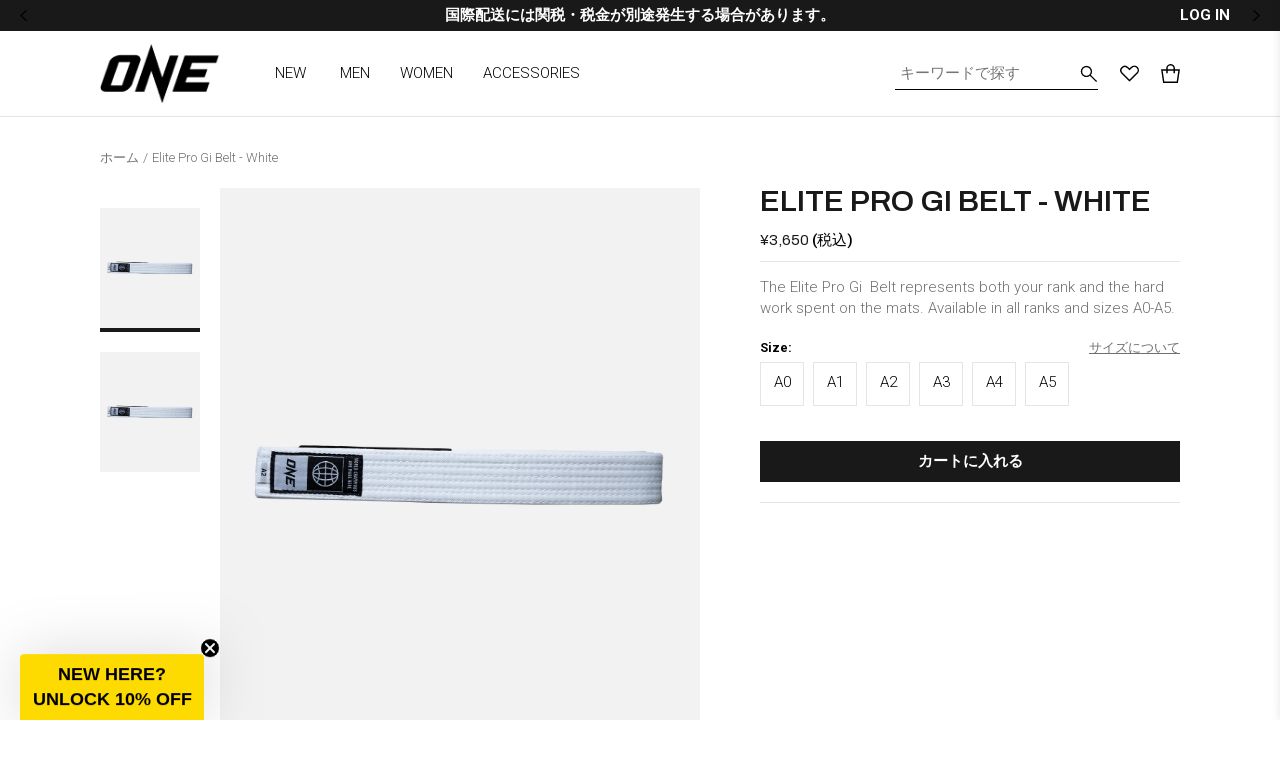

--- FILE ---
content_type: text/html; charset=utf-8
request_url: https://jp.one.shop/products/jiu-jitsu-belt-white
body_size: 43300
content:
<!doctype html>
<!--[if IE 9]> <html class="ie9 no-js" lang="ja"> <![endif]-->
<!--[if (gt IE 9)|!(IE)]><!-->
    
<html class="no-js" lang="ja" data-currency="¥{{amount_no_decimals}}">
    <!--<![endif]-->
    <head>
        <!-- Google Tag Manager -->
        <script>(function(w,d,s,l,i){w[l]=w[l]||[];w[l].push({'gtm.start':
        new Date().getTime(),event:'gtm.js'});var f=d.getElementsByTagName(s)[0],
        j=d.createElement(s),dl=l!='dataLayer'?'&l='+l:'';j.async=true;j.src=
        'https://www.googletagmanager.com/gtm.js?id='+i+dl;f.parentNode.insertBefore(j,f);
        })(window,document,'script','dataLayer','GTM-P6TLB62');</script>
        <!-- End Google Tag Manager -->

        <meta name="google-site-verification" content="sB_eqXYnrAh2vG1UGRizxaD3qWj9_eBoHBcxKl8qBQ4" />
      
        <link rel="preconnect" href="https://cdn.shopify.com">
        <link rel="dns-prefetch" href="https://cdn.shopify.com">
        
        <link rel="preconnect" href="https://v.shopify.com">
        <link rel="dns-prefetch" href="https://v.shopify.com">
        
        <link rel="preconnect" href="https://fonts.googleapis.com">
        <link rel="dns-prefetch" href="https://fonts.googleapis.com">
        
        <link rel="preconnect" href="https://cdn-stamped-io.azureedge.net">
        <link rel="dns-prefetch" href="https://cdn-stamped-io.azureedge.net">
        <meta name="format-detection" content="telephone=no">
        <!-- Global site tag (gtag.js) - Google Analytics -->
<!--         <script async src="https://www.googletagmanager.com/gtag/js?id=UA-24944129-6"></script>
        <script>
        window.dataLayer = window.dataLayer || [];
        function gtag(){dataLayer.push(arguments);}
        gtag('js', new Date());

        gtag('config', 'UA-24944129-6');
        </script> -->
        

        <meta charset="utf-8">
        <meta http-equiv="X-UA-Compatible" content="IE=edge,chrome=1">
        <meta name="viewport" content="width=device-width,initial-scale=1,maximum-scale=1">
        <link rel="canonical" href="https://jp.one.shop/products/jiu-jitsu-belt-white">
        <link rel="shortcut icon" href="//jp.one.shop/cdn/shop/files/onefc-favicon_100x.jpg?v=1695269893" type="image/png">
        

        
        <title>
            Elite Pro Gi Belt - White
            
            
            
                &ndash;
                ONE.SHOP Japan | ONEチャンピオンシップ公式オンラインショップ
            
        </title>
        
            <meta name="description" content="The Elite Pro Gi  Belt represents both your rank and the hard work spent on the mats. Available in all ranks and sizes A0-A5.">
        
        
            <link rel="preconnect" href="https://fonts.googleapis.com">
<link rel="preconnect" href="https://fonts.gstatic.com" crossorigin>
<link href="https://fonts.googleapis.com/css2?family=Archivo:wght@400;600&family=Roboto:wght@300;500;700&family=Barlow+Condensed:wght@800&family=Teko:wght@600&display=swap" rel="stylesheet">
        
        <link rel="preload" href="//jp.one.shop/cdn/shop/t/66/assets/style.css?v=59529190612416897311745231149" as="style">
        <link href="//jp.one.shop/cdn/shop/t/66/assets/style.css?v=59529190612416897311745231149" rel="stylesheet" type="text/css" media="all" />
        <link href="//jp.one.shop/cdn/shop/t/66/assets/extra.css?v=74732858269955822661767865697" rel="stylesheet" type="text/css" media="all" />
        <script src="//jp.one.shop/cdn/shop/t/66/assets/jquery.min.js?v=81049236547974671631745231149" type="text/javascript"></script>
<link href="//jp.one.shop/cdn/shop/t/66/assets/magnific-popup.css?v=177487642668002241561745231149" rel="stylesheet" type="text/css" media="all" />
<!-- /snippets/social-meta-tags.liquid -->




<meta property="og:site_name" content="ONE.SHOP Japan | ONEチャンピオンシップ公式オンラインショップ">
<meta property="og:url" content="https://jp.one.shop/products/jiu-jitsu-belt-white">
<meta property="og:title" content="Elite Pro Gi Belt - White">
<meta property="og:type" content="product">
<meta property="og:description" content="The Elite Pro Gi  Belt represents both your rank and the hard work spent on the mats. Available in all ranks and sizes A0-A5.">

  <meta property="og:price:amount" content="3,650">
  <meta property="og:price:currency" content="JPY">

<meta property="og:image" content="http://jp.one.shop/cdn/shop/products/OJIUJITBELT-WHT_1200x1200.jpg?v=1631087700">
<meta property="og:image:secure_url" content="https://jp.one.shop/cdn/shop/products/OJIUJITBELT-WHT_1200x1200.jpg?v=1631087700"><meta property="og:image:secure_url" content="https://jp.one.shop/cdn/shop/files/tgimage_f986d9b8-2d40-4e7f-a8e9-85e6d5c5810a_1200x1200.jpg?v=1691713205">


<meta name="twitter:card" content="summary_large_image">
<meta name="twitter:title" content="Elite Pro Gi Belt - White">
<meta name="twitter:description" content="The Elite Pro Gi  Belt represents both your rank and the hard work spent on the mats. Available in all ranks and sizes A0-A5.">


        <style>
            .bold-700{font-weight:300 !important;}
        </style>

        <script>window.nfecShopVersion = '1698001509';window.nfecJsVersion = '449424';window.nfecCVersion = 66661</script>
      <!-- Before content_for_header -->
      <script>window.performance && window.performance.mark && window.performance.mark('shopify.content_for_header.start');</script><meta id="shopify-digital-wallet" name="shopify-digital-wallet" content="/27363311683/digital_wallets/dialog">
<meta name="shopify-checkout-api-token" content="cc5629ea38a49a43b641671543669fab">
<meta id="in-context-paypal-metadata" data-shop-id="27363311683" data-venmo-supported="false" data-environment="production" data-locale="ja_JP" data-paypal-v4="true" data-currency="JPY">
<link rel="alternate" type="application/json+oembed" href="https://jp.one.shop/products/jiu-jitsu-belt-white.oembed">
<script async="async" src="/checkouts/internal/preloads.js?locale=ja-JP"></script>
<link rel="preconnect" href="https://shop.app" crossorigin="anonymous">
<script async="async" src="https://shop.app/checkouts/internal/preloads.js?locale=ja-JP&shop_id=27363311683" crossorigin="anonymous"></script>
<script id="apple-pay-shop-capabilities" type="application/json">{"shopId":27363311683,"countryCode":"SG","currencyCode":"JPY","merchantCapabilities":["supports3DS"],"merchantId":"gid:\/\/shopify\/Shop\/27363311683","merchantName":"ONE.SHOP Japan | ONEチャンピオンシップ公式オンラインショップ","requiredBillingContactFields":["postalAddress","email","phone"],"requiredShippingContactFields":["postalAddress","email","phone"],"shippingType":"shipping","supportedNetworks":["visa","masterCard","amex"],"total":{"type":"pending","label":"ONE.SHOP Japan | ONEチャンピオンシップ公式オンラインショップ","amount":"1.00"},"shopifyPaymentsEnabled":true,"supportsSubscriptions":true}</script>
<script id="shopify-features" type="application/json">{"accessToken":"cc5629ea38a49a43b641671543669fab","betas":["rich-media-storefront-analytics"],"domain":"jp.one.shop","predictiveSearch":false,"shopId":27363311683,"locale":"ja"}</script>
<script>var Shopify = Shopify || {};
Shopify.shop = "onefc-jp.myshopify.com";
Shopify.locale = "ja";
Shopify.currency = {"active":"JPY","rate":"1.0"};
Shopify.country = "JP";
Shopify.theme = {"name":"360\u00265 - Primary Theme [native-filter-fix]","id":134448021571,"schema_name":null,"schema_version":null,"theme_store_id":null,"role":"main"};
Shopify.theme.handle = "null";
Shopify.theme.style = {"id":null,"handle":null};
Shopify.cdnHost = "jp.one.shop/cdn";
Shopify.routes = Shopify.routes || {};
Shopify.routes.root = "/";</script>
<script type="module">!function(o){(o.Shopify=o.Shopify||{}).modules=!0}(window);</script>
<script>!function(o){function n(){var o=[];function n(){o.push(Array.prototype.slice.apply(arguments))}return n.q=o,n}var t=o.Shopify=o.Shopify||{};t.loadFeatures=n(),t.autoloadFeatures=n()}(window);</script>
<script>
  window.ShopifyPay = window.ShopifyPay || {};
  window.ShopifyPay.apiHost = "shop.app\/pay";
  window.ShopifyPay.redirectState = null;
</script>
<script id="shop-js-analytics" type="application/json">{"pageType":"product"}</script>
<script defer="defer" async type="module" src="//jp.one.shop/cdn/shopifycloud/shop-js/modules/v2/client.init-shop-cart-sync_0MstufBG.ja.esm.js"></script>
<script defer="defer" async type="module" src="//jp.one.shop/cdn/shopifycloud/shop-js/modules/v2/chunk.common_jll-23Z1.esm.js"></script>
<script defer="defer" async type="module" src="//jp.one.shop/cdn/shopifycloud/shop-js/modules/v2/chunk.modal_HXih6-AF.esm.js"></script>
<script type="module">
  await import("//jp.one.shop/cdn/shopifycloud/shop-js/modules/v2/client.init-shop-cart-sync_0MstufBG.ja.esm.js");
await import("//jp.one.shop/cdn/shopifycloud/shop-js/modules/v2/chunk.common_jll-23Z1.esm.js");
await import("//jp.one.shop/cdn/shopifycloud/shop-js/modules/v2/chunk.modal_HXih6-AF.esm.js");

  window.Shopify.SignInWithShop?.initShopCartSync?.({"fedCMEnabled":true,"windoidEnabled":true});

</script>
<script>
  window.Shopify = window.Shopify || {};
  if (!window.Shopify.featureAssets) window.Shopify.featureAssets = {};
  window.Shopify.featureAssets['shop-js'] = {"shop-cart-sync":["modules/v2/client.shop-cart-sync_DN7iwvRY.ja.esm.js","modules/v2/chunk.common_jll-23Z1.esm.js","modules/v2/chunk.modal_HXih6-AF.esm.js"],"init-fed-cm":["modules/v2/client.init-fed-cm_DmZOWWut.ja.esm.js","modules/v2/chunk.common_jll-23Z1.esm.js","modules/v2/chunk.modal_HXih6-AF.esm.js"],"shop-cash-offers":["modules/v2/client.shop-cash-offers_HFfvn_Gz.ja.esm.js","modules/v2/chunk.common_jll-23Z1.esm.js","modules/v2/chunk.modal_HXih6-AF.esm.js"],"shop-login-button":["modules/v2/client.shop-login-button_BVN3pvk0.ja.esm.js","modules/v2/chunk.common_jll-23Z1.esm.js","modules/v2/chunk.modal_HXih6-AF.esm.js"],"pay-button":["modules/v2/client.pay-button_CyS_4GVi.ja.esm.js","modules/v2/chunk.common_jll-23Z1.esm.js","modules/v2/chunk.modal_HXih6-AF.esm.js"],"shop-button":["modules/v2/client.shop-button_zh22db91.ja.esm.js","modules/v2/chunk.common_jll-23Z1.esm.js","modules/v2/chunk.modal_HXih6-AF.esm.js"],"avatar":["modules/v2/client.avatar_BTnouDA3.ja.esm.js"],"init-windoid":["modules/v2/client.init-windoid_BlVJIuJ5.ja.esm.js","modules/v2/chunk.common_jll-23Z1.esm.js","modules/v2/chunk.modal_HXih6-AF.esm.js"],"init-shop-for-new-customer-accounts":["modules/v2/client.init-shop-for-new-customer-accounts_BqzwtUK7.ja.esm.js","modules/v2/client.shop-login-button_BVN3pvk0.ja.esm.js","modules/v2/chunk.common_jll-23Z1.esm.js","modules/v2/chunk.modal_HXih6-AF.esm.js"],"init-shop-email-lookup-coordinator":["modules/v2/client.init-shop-email-lookup-coordinator_DKDv3hKi.ja.esm.js","modules/v2/chunk.common_jll-23Z1.esm.js","modules/v2/chunk.modal_HXih6-AF.esm.js"],"init-shop-cart-sync":["modules/v2/client.init-shop-cart-sync_0MstufBG.ja.esm.js","modules/v2/chunk.common_jll-23Z1.esm.js","modules/v2/chunk.modal_HXih6-AF.esm.js"],"shop-toast-manager":["modules/v2/client.shop-toast-manager_BkVvTGW3.ja.esm.js","modules/v2/chunk.common_jll-23Z1.esm.js","modules/v2/chunk.modal_HXih6-AF.esm.js"],"init-customer-accounts":["modules/v2/client.init-customer-accounts_CZbUHFPX.ja.esm.js","modules/v2/client.shop-login-button_BVN3pvk0.ja.esm.js","modules/v2/chunk.common_jll-23Z1.esm.js","modules/v2/chunk.modal_HXih6-AF.esm.js"],"init-customer-accounts-sign-up":["modules/v2/client.init-customer-accounts-sign-up_C0QA8nCd.ja.esm.js","modules/v2/client.shop-login-button_BVN3pvk0.ja.esm.js","modules/v2/chunk.common_jll-23Z1.esm.js","modules/v2/chunk.modal_HXih6-AF.esm.js"],"shop-follow-button":["modules/v2/client.shop-follow-button_CSkbpFfm.ja.esm.js","modules/v2/chunk.common_jll-23Z1.esm.js","modules/v2/chunk.modal_HXih6-AF.esm.js"],"checkout-modal":["modules/v2/client.checkout-modal_rYdHFJTE.ja.esm.js","modules/v2/chunk.common_jll-23Z1.esm.js","modules/v2/chunk.modal_HXih6-AF.esm.js"],"shop-login":["modules/v2/client.shop-login_DeXIozZF.ja.esm.js","modules/v2/chunk.common_jll-23Z1.esm.js","modules/v2/chunk.modal_HXih6-AF.esm.js"],"lead-capture":["modules/v2/client.lead-capture_DGEoeVgo.ja.esm.js","modules/v2/chunk.common_jll-23Z1.esm.js","modules/v2/chunk.modal_HXih6-AF.esm.js"],"payment-terms":["modules/v2/client.payment-terms_BXPcfuME.ja.esm.js","modules/v2/chunk.common_jll-23Z1.esm.js","modules/v2/chunk.modal_HXih6-AF.esm.js"]};
</script>
<script>(function() {
  var isLoaded = false;
  function asyncLoad() {
    if (isLoaded) return;
    isLoaded = true;
    var urls = ["\/\/swymv3pro-01.azureedge.net\/code\/swym-shopify.js?shop=onefc-jp.myshopify.com","\/\/social-login.oxiapps.com\/api\/init?vt=928356\u0026shop=onefc-jp.myshopify.com","https:\/\/cdn.hextom.com\/js\/quickannouncementbar.js?shop=onefc-jp.myshopify.com","\/\/backinstock.useamp.com\/widget\/60318_1767158545.js?category=bis\u0026v=6\u0026shop=onefc-jp.myshopify.com"];
    for (var i = 0; i < urls.length; i++) {
      var s = document.createElement('script');
      s.type = 'text/javascript';
      s.async = true;
      s.src = urls[i];
      var x = document.getElementsByTagName('script')[0];
      x.parentNode.insertBefore(s, x);
    }
  };
  if(window.attachEvent) {
    window.attachEvent('onload', asyncLoad);
  } else {
    window.addEventListener('load', asyncLoad, false);
  }
})();</script>
<script id="__st">var __st={"a":27363311683,"offset":32400,"reqid":"bd5a44af-29fa-45e2-84c0-f2952b7ac625-1769327034","pageurl":"jp.one.shop\/products\/jiu-jitsu-belt-white","u":"7a1a7add604f","p":"product","rtyp":"product","rid":6552393973827};</script>
<script>window.ShopifyPaypalV4VisibilityTracking = true;</script>
<script id="captcha-bootstrap">!function(){'use strict';const t='contact',e='account',n='new_comment',o=[[t,t],['blogs',n],['comments',n],[t,'customer']],c=[[e,'customer_login'],[e,'guest_login'],[e,'recover_customer_password'],[e,'create_customer']],r=t=>t.map((([t,e])=>`form[action*='/${t}']:not([data-nocaptcha='true']) input[name='form_type'][value='${e}']`)).join(','),a=t=>()=>t?[...document.querySelectorAll(t)].map((t=>t.form)):[];function s(){const t=[...o],e=r(t);return a(e)}const i='password',u='form_key',d=['recaptcha-v3-token','g-recaptcha-response','h-captcha-response',i],f=()=>{try{return window.sessionStorage}catch{return}},m='__shopify_v',_=t=>t.elements[u];function p(t,e,n=!1){try{const o=window.sessionStorage,c=JSON.parse(o.getItem(e)),{data:r}=function(t){const{data:e,action:n}=t;return t[m]||n?{data:e,action:n}:{data:t,action:n}}(c);for(const[e,n]of Object.entries(r))t.elements[e]&&(t.elements[e].value=n);n&&o.removeItem(e)}catch(o){console.error('form repopulation failed',{error:o})}}const l='form_type',E='cptcha';function T(t){t.dataset[E]=!0}const w=window,h=w.document,L='Shopify',v='ce_forms',y='captcha';let A=!1;((t,e)=>{const n=(g='f06e6c50-85a8-45c8-87d0-21a2b65856fe',I='https://cdn.shopify.com/shopifycloud/storefront-forms-hcaptcha/ce_storefront_forms_captcha_hcaptcha.v1.5.2.iife.js',D={infoText:'hCaptchaによる保護',privacyText:'プライバシー',termsText:'利用規約'},(t,e,n)=>{const o=w[L][v],c=o.bindForm;if(c)return c(t,g,e,D).then(n);var r;o.q.push([[t,g,e,D],n]),r=I,A||(h.body.append(Object.assign(h.createElement('script'),{id:'captcha-provider',async:!0,src:r})),A=!0)});var g,I,D;w[L]=w[L]||{},w[L][v]=w[L][v]||{},w[L][v].q=[],w[L][y]=w[L][y]||{},w[L][y].protect=function(t,e){n(t,void 0,e),T(t)},Object.freeze(w[L][y]),function(t,e,n,w,h,L){const[v,y,A,g]=function(t,e,n){const i=e?o:[],u=t?c:[],d=[...i,...u],f=r(d),m=r(i),_=r(d.filter((([t,e])=>n.includes(e))));return[a(f),a(m),a(_),s()]}(w,h,L),I=t=>{const e=t.target;return e instanceof HTMLFormElement?e:e&&e.form},D=t=>v().includes(t);t.addEventListener('submit',(t=>{const e=I(t);if(!e)return;const n=D(e)&&!e.dataset.hcaptchaBound&&!e.dataset.recaptchaBound,o=_(e),c=g().includes(e)&&(!o||!o.value);(n||c)&&t.preventDefault(),c&&!n&&(function(t){try{if(!f())return;!function(t){const e=f();if(!e)return;const n=_(t);if(!n)return;const o=n.value;o&&e.removeItem(o)}(t);const e=Array.from(Array(32),(()=>Math.random().toString(36)[2])).join('');!function(t,e){_(t)||t.append(Object.assign(document.createElement('input'),{type:'hidden',name:u})),t.elements[u].value=e}(t,e),function(t,e){const n=f();if(!n)return;const o=[...t.querySelectorAll(`input[type='${i}']`)].map((({name:t})=>t)),c=[...d,...o],r={};for(const[a,s]of new FormData(t).entries())c.includes(a)||(r[a]=s);n.setItem(e,JSON.stringify({[m]:1,action:t.action,data:r}))}(t,e)}catch(e){console.error('failed to persist form',e)}}(e),e.submit())}));const S=(t,e)=>{t&&!t.dataset[E]&&(n(t,e.some((e=>e===t))),T(t))};for(const o of['focusin','change'])t.addEventListener(o,(t=>{const e=I(t);D(e)&&S(e,y())}));const B=e.get('form_key'),M=e.get(l),P=B&&M;t.addEventListener('DOMContentLoaded',(()=>{const t=y();if(P)for(const e of t)e.elements[l].value===M&&p(e,B);[...new Set([...A(),...v().filter((t=>'true'===t.dataset.shopifyCaptcha))])].forEach((e=>S(e,t)))}))}(h,new URLSearchParams(w.location.search),n,t,e,['guest_login'])})(!0,!0)}();</script>
<script integrity="sha256-4kQ18oKyAcykRKYeNunJcIwy7WH5gtpwJnB7kiuLZ1E=" data-source-attribution="shopify.loadfeatures" defer="defer" src="//jp.one.shop/cdn/shopifycloud/storefront/assets/storefront/load_feature-a0a9edcb.js" crossorigin="anonymous"></script>
<script crossorigin="anonymous" defer="defer" src="//jp.one.shop/cdn/shopifycloud/storefront/assets/shopify_pay/storefront-65b4c6d7.js?v=20250812"></script>
<script data-source-attribution="shopify.dynamic_checkout.dynamic.init">var Shopify=Shopify||{};Shopify.PaymentButton=Shopify.PaymentButton||{isStorefrontPortableWallets:!0,init:function(){window.Shopify.PaymentButton.init=function(){};var t=document.createElement("script");t.src="https://jp.one.shop/cdn/shopifycloud/portable-wallets/latest/portable-wallets.ja.js",t.type="module",document.head.appendChild(t)}};
</script>
<script data-source-attribution="shopify.dynamic_checkout.buyer_consent">
  function portableWalletsHideBuyerConsent(e){var t=document.getElementById("shopify-buyer-consent"),n=document.getElementById("shopify-subscription-policy-button");t&&n&&(t.classList.add("hidden"),t.setAttribute("aria-hidden","true"),n.removeEventListener("click",e))}function portableWalletsShowBuyerConsent(e){var t=document.getElementById("shopify-buyer-consent"),n=document.getElementById("shopify-subscription-policy-button");t&&n&&(t.classList.remove("hidden"),t.removeAttribute("aria-hidden"),n.addEventListener("click",e))}window.Shopify?.PaymentButton&&(window.Shopify.PaymentButton.hideBuyerConsent=portableWalletsHideBuyerConsent,window.Shopify.PaymentButton.showBuyerConsent=portableWalletsShowBuyerConsent);
</script>
<script data-source-attribution="shopify.dynamic_checkout.cart.bootstrap">document.addEventListener("DOMContentLoaded",(function(){function t(){return document.querySelector("shopify-accelerated-checkout-cart, shopify-accelerated-checkout")}if(t())Shopify.PaymentButton.init();else{new MutationObserver((function(e,n){t()&&(Shopify.PaymentButton.init(),n.disconnect())})).observe(document.body,{childList:!0,subtree:!0})}}));
</script>
<link id="shopify-accelerated-checkout-styles" rel="stylesheet" media="screen" href="https://jp.one.shop/cdn/shopifycloud/portable-wallets/latest/accelerated-checkout-backwards-compat.css" crossorigin="anonymous">
<style id="shopify-accelerated-checkout-cart">
        #shopify-buyer-consent {
  margin-top: 1em;
  display: inline-block;
  width: 100%;
}

#shopify-buyer-consent.hidden {
  display: none;
}

#shopify-subscription-policy-button {
  background: none;
  border: none;
  padding: 0;
  text-decoration: underline;
  font-size: inherit;
  cursor: pointer;
}

#shopify-subscription-policy-button::before {
  box-shadow: none;
}

      </style>

<script>window.performance && window.performance.mark && window.performance.mark('shopify.content_for_header.end');</script>
      <!-- After content_for_header --><script async type="text/javascript" data-api-key="" id="stamped-script-widget" src="https://cdn-stamped-io.azureedge.net/files/widget.min.js"></script><!--begin-bc-sf-filter-css--><!--end-bc-sf-filter-css-->

        <script type="text/javascript">
            var gorgiasChatInterval = window.setInterval(function () {
                var iframe = document.querySelector('#gorgias-web-messenger-container');
                if (iframe) { 
                    var head = iframe.contentWindow.document.querySelector('head')
                    if (head.children.length) {
                    window.clearInterval(gorgiasChatInterval); // this line breaks out of the loop - make sure it's not deleted.        
                    var styles = document.createElement('style');
                    styles.textContent = '#messenger-button {right:unset !important;left:20px !important;}'  // the custom CSS you want to inject
                    head.appendChild(styles)
                    }
                }    
            }, 100);
        </script>

        <style>
            #gorgias-web-messenger-container {
                right: unset !important;
                left: 20px !important;
            }
        </style>

              <!-- Global site tag (gtag.js) - Google Ads: 974628119 --> <script async src="https://www.googletagmanager.com/gtag/js?id=AW-974628119"></script> <script> window.dataLayer = window.dataLayer || []; function gtag(){dataLayer.push(arguments);} gtag('js', new Date()); gtag('config', 'AW-974628119'); </script>
        <style>
            .bold-700 {font-weight: 300 !important;}
            .global-tag.preorder,
            .global-tag.coming-soon,
            .global-tag.sold-out,
            .global-tag.sale-tag {
                width: 50px;
            }
            .global-tag.sold-out {
                width: 90px;
            }
            .header-search-form .input {
                padding-right: 25px;
            }
            #bc-sf-filter-tree .bc-sf-filter-option-block .bc-sf-filter-option-multiple-list::-webkit-scrollbar-thumb {
                background: black;
            }
            .product-price-inner .color-red {
                color: black !important;
            }
            .index-collections-header .color-black,
            .index-products-tabs-inner .header-3.color-black {
                color: #191919 !important;
            }
            .global-tag {
                right: 4px;
                background-color: #191919 !important;
            }
            .global-tag span {
                font-family: 'Roboto';
                font-weight: 500 !important;
                font-size: 14px;
            }
            .product-each .text-con .body-6 {
                font-size: 13px;
                font-weight: 400;
                font-family: Roboto;
                color: #848484;
            }
            .product-price .product-price-inner span {
                color: black;
            }
            .product-price .product-price-inner span.onsale {
                font-family: Archivo;
                font-size: 15px;
                font-weight: 600;
                color: #191919 !important;
            }
            .product-price .product-price-inner strike.color-darkgrey {
                font-family: Archivo;
                font-size: 12px;
                font-weight: 400;
                color: #848484 !important;
            }
            .faded-out.product-each .text-con .body-6,
            .faded-out.product-each .text-con .color-h,
            .faded-out.product-each  .product-price .product-price-inner span,
            .faded-out.product-each  .product-price .product-price-inner span.onsale,
            .faded-out.product-each  .product-price .product-price-inner strike.color-darkgrey {
                color: #848484 !important;
            }
            .index-products-tabs-list {
                margin-left: -10px;
                margin-right: -10px;
            }
            .header-right .cart-icon {
                margin-right: 0 !important;
            }
            .fa-star, .fa-star-checked, .fa-star-half-o, .fa-star-o, .stamped-fa-star, .stamped-fa-star-checked, .stamped-fa-star-half-o, .stamped-fa-star-o {
                color: #191919 !important;
            }
            .stamped-badge .stamped-badge-starrating {
                display: inline-flex;
                align-items: center;
                margin: -4px 3px 0 0 !important;
            }
            .stamped-badge-starrating .stamped-fa {
                display: inline-flex;
                align-items: center;
            }
            .fa-star-half-o:before, .fa-star-o:before, .fa-star:before, .stamped-fa-star-half-o:before, .stamped-fa-star-o:before, .stamped-fa-star:before {
                font-size: 16px !important;
            }
            @media only screen and (min-width: 1024px) {
              .index-products-tabs-inner .main-text-con {
                padding-left: 60px;
              }
            }
            @media only screen and (max-width: 1368px) {
                .index-collections .container,
                .header-inner-con.container {
                    padding-left: 60px;
                    padding-right: 60px;
                }
                .header-right .cart-icon {
                    margin-right: 60px !important;
                }
                .index-products-tabs-inner .main-text-con {
                    padding-right: 60px;
                    padding-left: 60px;
                }
                .header-sticky .header-right {
                    right: 0;
                }
                .index-collections .container .products {
                    margin-left: -10px;
                    margin-right: -10px;
                }
                .index-products-tabs-list {
                    margin-right: -10px;
                    margin-left: -10px;
                }
            }
            @media only screen and (max-width: 1023px) {
                .index-collections .container,
                .header-inner-con.container {
                    padding-left: 40px;
                    padding-right: 40px;
                }
                .header-right .cart-icon {
                    margin-right: 40px !important;
                }
                .index-products-tabs-inner .main-text-con {
                    padding-right: 40px;
                    padding-left: 40px;
                }
                .header-sticky .header-right {
                    right: 0;
                }
                .index-collections .container .products {
                    overflow-x: hidden;
                    overflow-y: hidden;
                    margin-left: -10px;
                    margin-right: -10px;
                }
                .index-products-tabs-list {
                    margin-right: -10px;
                    margin-left: -10px;
                }
            }
            @media only screen and (max-width: 800px) {
                .athletes-content-each h2.header-2 {
                    font-size: 32px;
                }
            }
            @media only screen and (max-width: 768px) {
                .product-breadcumb {
                  padding-left: 25px;
                  padding-right: 25px;   
                }
                .header-right .header-mobile-menu,
                .header-right .close-icon {
                    margin-left: 0 !important;
                }
                .header-right .cart-icon {
                    margin-right: 20px !important;
                }
                .index-collections .container,
                .header-inner-con.container {
                    padding-left: 25px;
                    padding-right: 25px;
                }
                .index-products-tabs .main-text-con {
                    padding-left: 25px;
                    padding-right: 25px;
                }
                .collection-filters {
                    padding-left: 25px;
                    padding-right: 25px;
                }
                .products-con {
                    padding-left: 15px;
                    padding-right: 15px;
                }
            }
            @media only screen and (max-width: 480px) {
                .product-breadcumb {
                  padding-left: 20px;
                  padding-right: 20px;   
                }
                #fsb_bar {
                  padding-bottom: 5px !important;
                  padding-top: 5px !important;
                }
                .header-bar-wrap a.block.pb-5 {
                  /* padding-bottom: 15px !important; */
                }
                .header-inner-con {
                    padding: 5px 20px !important;
                }
                .header-right .cart-icon {
                    margin-right: 20px !important;
                }
                .index-products-tabs .main-text-con {
                    padding-left: 20px;
                    padding-right: 20px;
                }
                .index-collections .container,
                .header-inner-con.container {
                    padding-left: 20px;
                    padding-right: 20px;
                }
                .index-collections .container .products {
                    margin-left: -10px;
                    margin-right: -10px;
                }
                .index-collections-header h3.title {
                    max-width: 65%;
                }
                .index-collections-header a.button-1 {
                    font-size: 15px;
                }
                .footer-bottom .container {
                    padding-left: 20px;
                    padding-right: 20px;
                }
                .index-products-tabs-inner .main-image-con img {
                    /* width: 100%;
                    height: 70vw; */
                }
                .text-con .body-4 {
                    font-size: 13px;
                }
                .collection-filters {
                    padding-left: 20px;
                    padding-right: 20px;
                }
                .products-con {
                    padding-left: 10px;
                    padding-right: 10px;
                }
                .atce-caption {
                    flex-direction: column;
                    align-items: flex-start;
                    left: 20px !important;
                    bottom: 5px;
                    top: unset !important;
                }
                footer .footer-ul[data-title="商品カテゴリー"] {
                    padding-bottom: 25px;
                    display: inline-block;
                    width: 100%;
                }
            }
        </style>
    <!-- BEGIN app block: shopify://apps/klaviyo-email-marketing-sms/blocks/klaviyo-onsite-embed/2632fe16-c075-4321-a88b-50b567f42507 -->












  <script async src="https://static.klaviyo.com/onsite/js/TJmiFr/klaviyo.js?company_id=TJmiFr"></script>
  <script>!function(){if(!window.klaviyo){window._klOnsite=window._klOnsite||[];try{window.klaviyo=new Proxy({},{get:function(n,i){return"push"===i?function(){var n;(n=window._klOnsite).push.apply(n,arguments)}:function(){for(var n=arguments.length,o=new Array(n),w=0;w<n;w++)o[w]=arguments[w];var t="function"==typeof o[o.length-1]?o.pop():void 0,e=new Promise((function(n){window._klOnsite.push([i].concat(o,[function(i){t&&t(i),n(i)}]))}));return e}}})}catch(n){window.klaviyo=window.klaviyo||[],window.klaviyo.push=function(){var n;(n=window._klOnsite).push.apply(n,arguments)}}}}();</script>

  
    <script id="viewed_product">
      if (item == null) {
        var _learnq = _learnq || [];

        var MetafieldReviews = null
        var MetafieldYotpoRating = null
        var MetafieldYotpoCount = null
        var MetafieldLooxRating = null
        var MetafieldLooxCount = null
        var okendoProduct = null
        var okendoProductReviewCount = null
        var okendoProductReviewAverageValue = null
        try {
          // The following fields are used for Customer Hub recently viewed in order to add reviews.
          // This information is not part of __kla_viewed. Instead, it is part of __kla_viewed_reviewed_items
          MetafieldReviews = {};
          MetafieldYotpoRating = null
          MetafieldYotpoCount = null
          MetafieldLooxRating = null
          MetafieldLooxCount = null

          okendoProduct = null
          // If the okendo metafield is not legacy, it will error, which then requires the new json formatted data
          if (okendoProduct && 'error' in okendoProduct) {
            okendoProduct = null
          }
          okendoProductReviewCount = okendoProduct ? okendoProduct.reviewCount : null
          okendoProductReviewAverageValue = okendoProduct ? okendoProduct.reviewAverageValue : null
        } catch (error) {
          console.error('Error in Klaviyo onsite reviews tracking:', error);
        }

        var item = {
          Name: "Elite Pro Gi Belt - White",
          ProductID: 6552393973827,
          Categories: ["All Collection exc Glove and Flask","Best Seller (internal use)","BFCM Promo Sale 28Nov-02 Dec","BFCM-NOV20","Black Friday \/ Cyber Monday Extension 03-06 Dec 24","Black Friday Promo 22-28 Nov2023","CNY 2023 Jan Promo","ELITE PRO SERIES","Fight Night 6","For the Martial Artist","Gift for Her","Gift for Him","IWD Promo 06-09Mar24","Martial Arts","Men Outerwear","Mid Year Sale Promo 28-30 Jun25","OFF-OFN12 Exclusive 14-15Jul23","OFF-OFN13 Exclusive 04-05 Aug23","OFN14 \u0026 OFF Exclusive 29-30 Sept23","OFN15 \u0026 OFF36 Exclusive 06-07 Oct23","OFN16 \u0026 OFF39 Exclusive 03-04 Nov23","OFN17 \u0026 OFF44 Exclusive 08-09 Dec23","OFN18 \u0026 OFF47 Exclusive 12-13 Jan24","OFN19 \u0026 OFF52 Exclusive 16 \u0026 17Feb24","OFN20 \u0026 OFF54 Exclusive 08-09Mar24","OFN21 \u0026 OFF58 Exclusive 05-06 Apr24","One Fight Night 8 Exclusive","ONE Fight Night Exclusive 10","ONE Fight Night Exclusive 9","ONE Friday Fight 22 Exclusive - 23Jun","ONE Performance","ONE165 Exclusive 28Jan24","ONE166 Exclusive 01Mar24","ONE167 \u0026 OFF65 Exclusive 07-08 Jun24","ONE168 \u0026 OFF78 Exclusive 06-07 Aug24","ONE170 Exclusive Promo 24Jan","ONE171 Exclusive Promo 20 Feb","ONE172 Exclusive 23Mar25","OrderlyEmails - Recommended Products","Shop All Collections","Spently - Recommended Products","Stocking Stuffers","Under JPY 5000","Womens Outerwear","Year End Season Sale 27-31Jan","アクセサリー","メンズ","レディース","柔術"],
          ImageURL: "https://jp.one.shop/cdn/shop/products/OJIUJITBELT-WHT_grande.jpg?v=1631087700",
          URL: "https://jp.one.shop/products/jiu-jitsu-belt-white",
          Brand: "ONE Championship",
          Price: "¥3,650",
          Value: "3,650",
          CompareAtPrice: "¥3,650"
        };
        _learnq.push(['track', 'Viewed Product', item]);
        _learnq.push(['trackViewedItem', {
          Title: item.Name,
          ItemId: item.ProductID,
          Categories: item.Categories,
          ImageUrl: item.ImageURL,
          Url: item.URL,
          Metadata: {
            Brand: item.Brand,
            Price: item.Price,
            Value: item.Value,
            CompareAtPrice: item.CompareAtPrice
          },
          metafields:{
            reviews: MetafieldReviews,
            yotpo:{
              rating: MetafieldYotpoRating,
              count: MetafieldYotpoCount,
            },
            loox:{
              rating: MetafieldLooxRating,
              count: MetafieldLooxCount,
            },
            okendo: {
              rating: okendoProductReviewAverageValue,
              count: okendoProductReviewCount,
            }
          }
        }]);
      }
    </script>
  




  <script>
    window.klaviyoReviewsProductDesignMode = false
  </script>







<!-- END app block --><link href="https://monorail-edge.shopifysvc.com" rel="dns-prefetch">
<script>(function(){if ("sendBeacon" in navigator && "performance" in window) {try {var session_token_from_headers = performance.getEntriesByType('navigation')[0].serverTiming.find(x => x.name == '_s').description;} catch {var session_token_from_headers = undefined;}var session_cookie_matches = document.cookie.match(/_shopify_s=([^;]*)/);var session_token_from_cookie = session_cookie_matches && session_cookie_matches.length === 2 ? session_cookie_matches[1] : "";var session_token = session_token_from_headers || session_token_from_cookie || "";function handle_abandonment_event(e) {var entries = performance.getEntries().filter(function(entry) {return /monorail-edge.shopifysvc.com/.test(entry.name);});if (!window.abandonment_tracked && entries.length === 0) {window.abandonment_tracked = true;var currentMs = Date.now();var navigation_start = performance.timing.navigationStart;var payload = {shop_id: 27363311683,url: window.location.href,navigation_start,duration: currentMs - navigation_start,session_token,page_type: "product"};window.navigator.sendBeacon("https://monorail-edge.shopifysvc.com/v1/produce", JSON.stringify({schema_id: "online_store_buyer_site_abandonment/1.1",payload: payload,metadata: {event_created_at_ms: currentMs,event_sent_at_ms: currentMs}}));}}window.addEventListener('pagehide', handle_abandonment_event);}}());</script>
<script id="web-pixels-manager-setup">(function e(e,d,r,n,o){if(void 0===o&&(o={}),!Boolean(null===(a=null===(i=window.Shopify)||void 0===i?void 0:i.analytics)||void 0===a?void 0:a.replayQueue)){var i,a;window.Shopify=window.Shopify||{};var t=window.Shopify;t.analytics=t.analytics||{};var s=t.analytics;s.replayQueue=[],s.publish=function(e,d,r){return s.replayQueue.push([e,d,r]),!0};try{self.performance.mark("wpm:start")}catch(e){}var l=function(){var e={modern:/Edge?\/(1{2}[4-9]|1[2-9]\d|[2-9]\d{2}|\d{4,})\.\d+(\.\d+|)|Firefox\/(1{2}[4-9]|1[2-9]\d|[2-9]\d{2}|\d{4,})\.\d+(\.\d+|)|Chrom(ium|e)\/(9{2}|\d{3,})\.\d+(\.\d+|)|(Maci|X1{2}).+ Version\/(15\.\d+|(1[6-9]|[2-9]\d|\d{3,})\.\d+)([,.]\d+|)( \(\w+\)|)( Mobile\/\w+|) Safari\/|Chrome.+OPR\/(9{2}|\d{3,})\.\d+\.\d+|(CPU[ +]OS|iPhone[ +]OS|CPU[ +]iPhone|CPU IPhone OS|CPU iPad OS)[ +]+(15[._]\d+|(1[6-9]|[2-9]\d|\d{3,})[._]\d+)([._]\d+|)|Android:?[ /-](13[3-9]|1[4-9]\d|[2-9]\d{2}|\d{4,})(\.\d+|)(\.\d+|)|Android.+Firefox\/(13[5-9]|1[4-9]\d|[2-9]\d{2}|\d{4,})\.\d+(\.\d+|)|Android.+Chrom(ium|e)\/(13[3-9]|1[4-9]\d|[2-9]\d{2}|\d{4,})\.\d+(\.\d+|)|SamsungBrowser\/([2-9]\d|\d{3,})\.\d+/,legacy:/Edge?\/(1[6-9]|[2-9]\d|\d{3,})\.\d+(\.\d+|)|Firefox\/(5[4-9]|[6-9]\d|\d{3,})\.\d+(\.\d+|)|Chrom(ium|e)\/(5[1-9]|[6-9]\d|\d{3,})\.\d+(\.\d+|)([\d.]+$|.*Safari\/(?![\d.]+ Edge\/[\d.]+$))|(Maci|X1{2}).+ Version\/(10\.\d+|(1[1-9]|[2-9]\d|\d{3,})\.\d+)([,.]\d+|)( \(\w+\)|)( Mobile\/\w+|) Safari\/|Chrome.+OPR\/(3[89]|[4-9]\d|\d{3,})\.\d+\.\d+|(CPU[ +]OS|iPhone[ +]OS|CPU[ +]iPhone|CPU IPhone OS|CPU iPad OS)[ +]+(10[._]\d+|(1[1-9]|[2-9]\d|\d{3,})[._]\d+)([._]\d+|)|Android:?[ /-](13[3-9]|1[4-9]\d|[2-9]\d{2}|\d{4,})(\.\d+|)(\.\d+|)|Mobile Safari.+OPR\/([89]\d|\d{3,})\.\d+\.\d+|Android.+Firefox\/(13[5-9]|1[4-9]\d|[2-9]\d{2}|\d{4,})\.\d+(\.\d+|)|Android.+Chrom(ium|e)\/(13[3-9]|1[4-9]\d|[2-9]\d{2}|\d{4,})\.\d+(\.\d+|)|Android.+(UC? ?Browser|UCWEB|U3)[ /]?(15\.([5-9]|\d{2,})|(1[6-9]|[2-9]\d|\d{3,})\.\d+)\.\d+|SamsungBrowser\/(5\.\d+|([6-9]|\d{2,})\.\d+)|Android.+MQ{2}Browser\/(14(\.(9|\d{2,})|)|(1[5-9]|[2-9]\d|\d{3,})(\.\d+|))(\.\d+|)|K[Aa][Ii]OS\/(3\.\d+|([4-9]|\d{2,})\.\d+)(\.\d+|)/},d=e.modern,r=e.legacy,n=navigator.userAgent;return n.match(d)?"modern":n.match(r)?"legacy":"unknown"}(),u="modern"===l?"modern":"legacy",c=(null!=n?n:{modern:"",legacy:""})[u],f=function(e){return[e.baseUrl,"/wpm","/b",e.hashVersion,"modern"===e.buildTarget?"m":"l",".js"].join("")}({baseUrl:d,hashVersion:r,buildTarget:u}),m=function(e){var d=e.version,r=e.bundleTarget,n=e.surface,o=e.pageUrl,i=e.monorailEndpoint;return{emit:function(e){var a=e.status,t=e.errorMsg,s=(new Date).getTime(),l=JSON.stringify({metadata:{event_sent_at_ms:s},events:[{schema_id:"web_pixels_manager_load/3.1",payload:{version:d,bundle_target:r,page_url:o,status:a,surface:n,error_msg:t},metadata:{event_created_at_ms:s}}]});if(!i)return console&&console.warn&&console.warn("[Web Pixels Manager] No Monorail endpoint provided, skipping logging."),!1;try{return self.navigator.sendBeacon.bind(self.navigator)(i,l)}catch(e){}var u=new XMLHttpRequest;try{return u.open("POST",i,!0),u.setRequestHeader("Content-Type","text/plain"),u.send(l),!0}catch(e){return console&&console.warn&&console.warn("[Web Pixels Manager] Got an unhandled error while logging to Monorail."),!1}}}}({version:r,bundleTarget:l,surface:e.surface,pageUrl:self.location.href,monorailEndpoint:e.monorailEndpoint});try{o.browserTarget=l,function(e){var d=e.src,r=e.async,n=void 0===r||r,o=e.onload,i=e.onerror,a=e.sri,t=e.scriptDataAttributes,s=void 0===t?{}:t,l=document.createElement("script"),u=document.querySelector("head"),c=document.querySelector("body");if(l.async=n,l.src=d,a&&(l.integrity=a,l.crossOrigin="anonymous"),s)for(var f in s)if(Object.prototype.hasOwnProperty.call(s,f))try{l.dataset[f]=s[f]}catch(e){}if(o&&l.addEventListener("load",o),i&&l.addEventListener("error",i),u)u.appendChild(l);else{if(!c)throw new Error("Did not find a head or body element to append the script");c.appendChild(l)}}({src:f,async:!0,onload:function(){if(!function(){var e,d;return Boolean(null===(d=null===(e=window.Shopify)||void 0===e?void 0:e.analytics)||void 0===d?void 0:d.initialized)}()){var d=window.webPixelsManager.init(e)||void 0;if(d){var r=window.Shopify.analytics;r.replayQueue.forEach((function(e){var r=e[0],n=e[1],o=e[2];d.publishCustomEvent(r,n,o)})),r.replayQueue=[],r.publish=d.publishCustomEvent,r.visitor=d.visitor,r.initialized=!0}}},onerror:function(){return m.emit({status:"failed",errorMsg:"".concat(f," has failed to load")})},sri:function(e){var d=/^sha384-[A-Za-z0-9+/=]+$/;return"string"==typeof e&&d.test(e)}(c)?c:"",scriptDataAttributes:o}),m.emit({status:"loading"})}catch(e){m.emit({status:"failed",errorMsg:(null==e?void 0:e.message)||"Unknown error"})}}})({shopId: 27363311683,storefrontBaseUrl: "https://jp.one.shop",extensionsBaseUrl: "https://extensions.shopifycdn.com/cdn/shopifycloud/web-pixels-manager",monorailEndpoint: "https://monorail-edge.shopifysvc.com/unstable/produce_batch",surface: "storefront-renderer",enabledBetaFlags: ["2dca8a86"],webPixelsConfigList: [{"id":"1172013123","configuration":"{\"accountID\":\"TJmiFr\",\"webPixelConfig\":\"eyJlbmFibGVBZGRlZFRvQ2FydEV2ZW50cyI6IHRydWV9\"}","eventPayloadVersion":"v1","runtimeContext":"STRICT","scriptVersion":"524f6c1ee37bacdca7657a665bdca589","type":"APP","apiClientId":123074,"privacyPurposes":["ANALYTICS","MARKETING"],"dataSharingAdjustments":{"protectedCustomerApprovalScopes":["read_customer_address","read_customer_email","read_customer_name","read_customer_personal_data","read_customer_phone"]}},{"id":"94863427","configuration":"{\"pixel_id\":\"1348960881814088\",\"pixel_type\":\"facebook_pixel\",\"metaapp_system_user_token\":\"-\"}","eventPayloadVersion":"v1","runtimeContext":"OPEN","scriptVersion":"ca16bc87fe92b6042fbaa3acc2fbdaa6","type":"APP","apiClientId":2329312,"privacyPurposes":["ANALYTICS","MARKETING","SALE_OF_DATA"],"dataSharingAdjustments":{"protectedCustomerApprovalScopes":["read_customer_address","read_customer_email","read_customer_name","read_customer_personal_data","read_customer_phone"]}},{"id":"30179395","eventPayloadVersion":"1","runtimeContext":"LAX","scriptVersion":"6","type":"CUSTOM","privacyPurposes":["ANALYTICS","MARKETING","SALE_OF_DATA"],"name":"Google Ads Tracking"},{"id":"30212163","eventPayloadVersion":"1","runtimeContext":"LAX","scriptVersion":"3","type":"CUSTOM","privacyPurposes":["ANALYTICS","MARKETING","SALE_OF_DATA"],"name":"OMGUK Tracking"},{"id":"30244931","eventPayloadVersion":"1","runtimeContext":"LAX","scriptVersion":"3","type":"CUSTOM","privacyPurposes":["ANALYTICS","MARKETING","SALE_OF_DATA"],"name":"TikTok Pixel"},{"id":"shopify-app-pixel","configuration":"{}","eventPayloadVersion":"v1","runtimeContext":"STRICT","scriptVersion":"0450","apiClientId":"shopify-pixel","type":"APP","privacyPurposes":["ANALYTICS","MARKETING"]},{"id":"shopify-custom-pixel","eventPayloadVersion":"v1","runtimeContext":"LAX","scriptVersion":"0450","apiClientId":"shopify-pixel","type":"CUSTOM","privacyPurposes":["ANALYTICS","MARKETING"]}],isMerchantRequest: false,initData: {"shop":{"name":"ONE.SHOP Japan | ONEチャンピオンシップ公式オンラインショップ","paymentSettings":{"currencyCode":"JPY"},"myshopifyDomain":"onefc-jp.myshopify.com","countryCode":"SG","storefrontUrl":"https:\/\/jp.one.shop"},"customer":null,"cart":null,"checkout":null,"productVariants":[{"price":{"amount":3650.0,"currencyCode":"JPY"},"product":{"title":"Elite Pro Gi Belt - White","vendor":"ONE Championship","id":"6552393973827","untranslatedTitle":"Elite Pro Gi Belt - White","url":"\/products\/jiu-jitsu-belt-white","type":"Gi Belts"},"id":"39316752400451","image":{"src":"\/\/jp.one.shop\/cdn\/shop\/products\/OJIUJITBELT-WHT.jpg?v=1631087700"},"sku":"OJIUJITBELT-WHT-A0","title":"A0","untranslatedTitle":"A0"},{"price":{"amount":3650.0,"currencyCode":"JPY"},"product":{"title":"Elite Pro Gi Belt - White","vendor":"ONE Championship","id":"6552393973827","untranslatedTitle":"Elite Pro Gi Belt - White","url":"\/products\/jiu-jitsu-belt-white","type":"Gi Belts"},"id":"39316752433219","image":{"src":"\/\/jp.one.shop\/cdn\/shop\/products\/OJIUJITBELT-WHT.jpg?v=1631087700"},"sku":"OJIUJITBELT-WHT-A1","title":"A1","untranslatedTitle":"A1"},{"price":{"amount":3650.0,"currencyCode":"JPY"},"product":{"title":"Elite Pro Gi Belt - White","vendor":"ONE Championship","id":"6552393973827","untranslatedTitle":"Elite Pro Gi Belt - White","url":"\/products\/jiu-jitsu-belt-white","type":"Gi Belts"},"id":"39316752465987","image":{"src":"\/\/jp.one.shop\/cdn\/shop\/products\/OJIUJITBELT-WHT.jpg?v=1631087700"},"sku":"OJIUJITBELT-WHT-A2","title":"A2","untranslatedTitle":"A2"},{"price":{"amount":3650.0,"currencyCode":"JPY"},"product":{"title":"Elite Pro Gi Belt - White","vendor":"ONE Championship","id":"6552393973827","untranslatedTitle":"Elite Pro Gi Belt - White","url":"\/products\/jiu-jitsu-belt-white","type":"Gi Belts"},"id":"39316752498755","image":{"src":"\/\/jp.one.shop\/cdn\/shop\/products\/OJIUJITBELT-WHT.jpg?v=1631087700"},"sku":"OJIUJITBELT-WHT-A3","title":"A3","untranslatedTitle":"A3"},{"price":{"amount":3650.0,"currencyCode":"JPY"},"product":{"title":"Elite Pro Gi Belt - White","vendor":"ONE Championship","id":"6552393973827","untranslatedTitle":"Elite Pro Gi Belt - White","url":"\/products\/jiu-jitsu-belt-white","type":"Gi Belts"},"id":"39316752531523","image":{"src":"\/\/jp.one.shop\/cdn\/shop\/products\/OJIUJITBELT-WHT.jpg?v=1631087700"},"sku":"OJIUJITBELT-WHT-A4","title":"A4","untranslatedTitle":"A4"},{"price":{"amount":3650.0,"currencyCode":"JPY"},"product":{"title":"Elite Pro Gi Belt - White","vendor":"ONE Championship","id":"6552393973827","untranslatedTitle":"Elite Pro Gi Belt - White","url":"\/products\/jiu-jitsu-belt-white","type":"Gi Belts"},"id":"39316752564291","image":{"src":"\/\/jp.one.shop\/cdn\/shop\/products\/OJIUJITBELT-WHT.jpg?v=1631087700"},"sku":"OJIUJITBELT-WHT-A5","title":"A5","untranslatedTitle":"A5"}],"purchasingCompany":null},},"https://jp.one.shop/cdn","fcfee988w5aeb613cpc8e4bc33m6693e112",{"modern":"","legacy":""},{"shopId":"27363311683","storefrontBaseUrl":"https:\/\/jp.one.shop","extensionBaseUrl":"https:\/\/extensions.shopifycdn.com\/cdn\/shopifycloud\/web-pixels-manager","surface":"storefront-renderer","enabledBetaFlags":"[\"2dca8a86\"]","isMerchantRequest":"false","hashVersion":"fcfee988w5aeb613cpc8e4bc33m6693e112","publish":"custom","events":"[[\"page_viewed\",{}],[\"product_viewed\",{\"productVariant\":{\"price\":{\"amount\":3650.0,\"currencyCode\":\"JPY\"},\"product\":{\"title\":\"Elite Pro Gi Belt - White\",\"vendor\":\"ONE Championship\",\"id\":\"6552393973827\",\"untranslatedTitle\":\"Elite Pro Gi Belt - White\",\"url\":\"\/products\/jiu-jitsu-belt-white\",\"type\":\"Gi Belts\"},\"id\":\"39316752400451\",\"image\":{\"src\":\"\/\/jp.one.shop\/cdn\/shop\/products\/OJIUJITBELT-WHT.jpg?v=1631087700\"},\"sku\":\"OJIUJITBELT-WHT-A0\",\"title\":\"A0\",\"untranslatedTitle\":\"A0\"}}]]"});</script><script>
  window.ShopifyAnalytics = window.ShopifyAnalytics || {};
  window.ShopifyAnalytics.meta = window.ShopifyAnalytics.meta || {};
  window.ShopifyAnalytics.meta.currency = 'JPY';
  var meta = {"product":{"id":6552393973827,"gid":"gid:\/\/shopify\/Product\/6552393973827","vendor":"ONE Championship","type":"Gi Belts","handle":"jiu-jitsu-belt-white","variants":[{"id":39316752400451,"price":365000,"name":"Elite Pro Gi Belt - White - A0","public_title":"A0","sku":"OJIUJITBELT-WHT-A0"},{"id":39316752433219,"price":365000,"name":"Elite Pro Gi Belt - White - A1","public_title":"A1","sku":"OJIUJITBELT-WHT-A1"},{"id":39316752465987,"price":365000,"name":"Elite Pro Gi Belt - White - A2","public_title":"A2","sku":"OJIUJITBELT-WHT-A2"},{"id":39316752498755,"price":365000,"name":"Elite Pro Gi Belt - White - A3","public_title":"A3","sku":"OJIUJITBELT-WHT-A3"},{"id":39316752531523,"price":365000,"name":"Elite Pro Gi Belt - White - A4","public_title":"A4","sku":"OJIUJITBELT-WHT-A4"},{"id":39316752564291,"price":365000,"name":"Elite Pro Gi Belt - White - A5","public_title":"A5","sku":"OJIUJITBELT-WHT-A5"}],"remote":false},"page":{"pageType":"product","resourceType":"product","resourceId":6552393973827,"requestId":"bd5a44af-29fa-45e2-84c0-f2952b7ac625-1769327034"}};
  for (var attr in meta) {
    window.ShopifyAnalytics.meta[attr] = meta[attr];
  }
</script>
<script class="analytics">
  (function () {
    var customDocumentWrite = function(content) {
      var jquery = null;

      if (window.jQuery) {
        jquery = window.jQuery;
      } else if (window.Checkout && window.Checkout.$) {
        jquery = window.Checkout.$;
      }

      if (jquery) {
        jquery('body').append(content);
      }
    };

    var hasLoggedConversion = function(token) {
      if (token) {
        return document.cookie.indexOf('loggedConversion=' + token) !== -1;
      }
      return false;
    }

    var setCookieIfConversion = function(token) {
      if (token) {
        var twoMonthsFromNow = new Date(Date.now());
        twoMonthsFromNow.setMonth(twoMonthsFromNow.getMonth() + 2);

        document.cookie = 'loggedConversion=' + token + '; expires=' + twoMonthsFromNow;
      }
    }

    var trekkie = window.ShopifyAnalytics.lib = window.trekkie = window.trekkie || [];
    if (trekkie.integrations) {
      return;
    }
    trekkie.methods = [
      'identify',
      'page',
      'ready',
      'track',
      'trackForm',
      'trackLink'
    ];
    trekkie.factory = function(method) {
      return function() {
        var args = Array.prototype.slice.call(arguments);
        args.unshift(method);
        trekkie.push(args);
        return trekkie;
      };
    };
    for (var i = 0; i < trekkie.methods.length; i++) {
      var key = trekkie.methods[i];
      trekkie[key] = trekkie.factory(key);
    }
    trekkie.load = function(config) {
      trekkie.config = config || {};
      trekkie.config.initialDocumentCookie = document.cookie;
      var first = document.getElementsByTagName('script')[0];
      var script = document.createElement('script');
      script.type = 'text/javascript';
      script.onerror = function(e) {
        var scriptFallback = document.createElement('script');
        scriptFallback.type = 'text/javascript';
        scriptFallback.onerror = function(error) {
                var Monorail = {
      produce: function produce(monorailDomain, schemaId, payload) {
        var currentMs = new Date().getTime();
        var event = {
          schema_id: schemaId,
          payload: payload,
          metadata: {
            event_created_at_ms: currentMs,
            event_sent_at_ms: currentMs
          }
        };
        return Monorail.sendRequest("https://" + monorailDomain + "/v1/produce", JSON.stringify(event));
      },
      sendRequest: function sendRequest(endpointUrl, payload) {
        // Try the sendBeacon API
        if (window && window.navigator && typeof window.navigator.sendBeacon === 'function' && typeof window.Blob === 'function' && !Monorail.isIos12()) {
          var blobData = new window.Blob([payload], {
            type: 'text/plain'
          });

          if (window.navigator.sendBeacon(endpointUrl, blobData)) {
            return true;
          } // sendBeacon was not successful

        } // XHR beacon

        var xhr = new XMLHttpRequest();

        try {
          xhr.open('POST', endpointUrl);
          xhr.setRequestHeader('Content-Type', 'text/plain');
          xhr.send(payload);
        } catch (e) {
          console.log(e);
        }

        return false;
      },
      isIos12: function isIos12() {
        return window.navigator.userAgent.lastIndexOf('iPhone; CPU iPhone OS 12_') !== -1 || window.navigator.userAgent.lastIndexOf('iPad; CPU OS 12_') !== -1;
      }
    };
    Monorail.produce('monorail-edge.shopifysvc.com',
      'trekkie_storefront_load_errors/1.1',
      {shop_id: 27363311683,
      theme_id: 134448021571,
      app_name: "storefront",
      context_url: window.location.href,
      source_url: "//jp.one.shop/cdn/s/trekkie.storefront.8d95595f799fbf7e1d32231b9a28fd43b70c67d3.min.js"});

        };
        scriptFallback.async = true;
        scriptFallback.src = '//jp.one.shop/cdn/s/trekkie.storefront.8d95595f799fbf7e1d32231b9a28fd43b70c67d3.min.js';
        first.parentNode.insertBefore(scriptFallback, first);
      };
      script.async = true;
      script.src = '//jp.one.shop/cdn/s/trekkie.storefront.8d95595f799fbf7e1d32231b9a28fd43b70c67d3.min.js';
      first.parentNode.insertBefore(script, first);
    };
    trekkie.load(
      {"Trekkie":{"appName":"storefront","development":false,"defaultAttributes":{"shopId":27363311683,"isMerchantRequest":null,"themeId":134448021571,"themeCityHash":"14576336959037050878","contentLanguage":"ja","currency":"JPY"},"isServerSideCookieWritingEnabled":true,"monorailRegion":"shop_domain","enabledBetaFlags":["65f19447"]},"Session Attribution":{},"S2S":{"facebookCapiEnabled":true,"source":"trekkie-storefront-renderer","apiClientId":580111}}
    );

    var loaded = false;
    trekkie.ready(function() {
      if (loaded) return;
      loaded = true;

      window.ShopifyAnalytics.lib = window.trekkie;

      var originalDocumentWrite = document.write;
      document.write = customDocumentWrite;
      try { window.ShopifyAnalytics.merchantGoogleAnalytics.call(this); } catch(error) {};
      document.write = originalDocumentWrite;

      window.ShopifyAnalytics.lib.page(null,{"pageType":"product","resourceType":"product","resourceId":6552393973827,"requestId":"bd5a44af-29fa-45e2-84c0-f2952b7ac625-1769327034","shopifyEmitted":true});

      var match = window.location.pathname.match(/checkouts\/(.+)\/(thank_you|post_purchase)/)
      var token = match? match[1]: undefined;
      if (!hasLoggedConversion(token)) {
        setCookieIfConversion(token);
        window.ShopifyAnalytics.lib.track("Viewed Product",{"currency":"JPY","variantId":39316752400451,"productId":6552393973827,"productGid":"gid:\/\/shopify\/Product\/6552393973827","name":"Elite Pro Gi Belt - White - A0","price":"3650","sku":"OJIUJITBELT-WHT-A0","brand":"ONE Championship","variant":"A0","category":"Gi Belts","nonInteraction":true,"remote":false},undefined,undefined,{"shopifyEmitted":true});
      window.ShopifyAnalytics.lib.track("monorail:\/\/trekkie_storefront_viewed_product\/1.1",{"currency":"JPY","variantId":39316752400451,"productId":6552393973827,"productGid":"gid:\/\/shopify\/Product\/6552393973827","name":"Elite Pro Gi Belt - White - A0","price":"3650","sku":"OJIUJITBELT-WHT-A0","brand":"ONE Championship","variant":"A0","category":"Gi Belts","nonInteraction":true,"remote":false,"referer":"https:\/\/jp.one.shop\/products\/jiu-jitsu-belt-white"});
      }
    });


        var eventsListenerScript = document.createElement('script');
        eventsListenerScript.async = true;
        eventsListenerScript.src = "//jp.one.shop/cdn/shopifycloud/storefront/assets/shop_events_listener-3da45d37.js";
        document.getElementsByTagName('head')[0].appendChild(eventsListenerScript);

})();</script>
<script
  defer
  src="https://jp.one.shop/cdn/shopifycloud/perf-kit/shopify-perf-kit-3.0.4.min.js"
  data-application="storefront-renderer"
  data-shop-id="27363311683"
  data-render-region="gcp-us-central1"
  data-page-type="product"
  data-theme-instance-id="134448021571"
  data-theme-name=""
  data-theme-version=""
  data-monorail-region="shop_domain"
  data-resource-timing-sampling-rate="10"
  data-shs="true"
  data-shs-beacon="true"
  data-shs-export-with-fetch="true"
  data-shs-logs-sample-rate="1"
  data-shs-beacon-endpoint="https://jp.one.shop/api/collect"
></script>
</head>

    <body class="light-mode">
        <!-- Google Tag Manager (noscript) -->
        <noscript><iframe src="https://www.googletagmanager.com/ns.html?id=GTM-P6TLB62"
        height="0" width="0" style="display:none;visibility:hidden"></iframe></noscript>
        <!-- End Google Tag Manager (noscript) -->
        <script>
            let gwp_activated = false
            
          </script>
         <script type="text/javascript">
OMID=2270859;OPID=51619;ORef=escape(window.parent.location.href);
!function(){var a=document.createElement("script");a.type="text/javascript",a.async=!0,
a.src="//track.omguk.com/action/application/?action=Content&MID=" + OMID + "&PID=" + OPID + "&ref="+ ORef+"&CustID=";
var b=document.getElementsByTagName("body")[0];if(b)b.appendChild(a,b);
else{var b=document.getElementsByTagName("script")[0];b.parentNode.insertBefore(a,b)}}();
</script> 
       
      <div id="shopify-section-typography-header" class="shopify-section"><style>


.rte h1




 {
  margin-bottom: 5px;
}

.header-1,
.rte h1




 {
  
  font-family: 'Archivo', sans-serif;;
  
  
  font-weight: 600;
  
  font-size:52px;
  font-size:3.25rem;
  line-height:0.8;
}

@media only screen and (min-width: 768px){
  .header-1,
  .rte h1
  
  
  
  
   {
    font-size:64px;
    font-size:4.0rem;
    line-height:0.8;
  }
}


@media only screen and (min-width: 1024px){
  .header-1,
  .rte h1
  
  
  
  
   {
    font-size:78px;
    font-size:4.875rem;
    line-height:0.8;
  }
}




.rte h2



 {
  margin-bottom: 5px;
}

.header-2,

.rte h2



 {
  
  font-family: 'Archivo', sans-serif;;
  
  
  font-weight: ;
  
  font-size:42px;
  font-size:2.625rem;
  line-height:1;
}

@media only screen and (min-width: 768px){
  .header-2,
  
  .rte h2
  
  
  
   {
    font-size:50px;
    font-size:3.125rem;
    line-height:1;
  }
}


@media only screen and (min-width: 1024px){
  .header-2,
  
  .rte h2
  
  
  
   {
    font-size:60px;
    font-size:3.75rem;
    line-height:1;
  }
}





.rte h3


 {
  margin-bottom: 5px;
}

.header-3,


.rte h3


 {
  
  font-family: 'Archivo', sans-serif;;
  
  
  font-weight: 600;
  
  font-size:26px;
  font-size:1.625rem;
  line-height:0.9;
}

@media only screen and (min-width: 768px){
  .header-3,
  
  
  .rte h3
  
  
   {
    font-size:28px;
    font-size:1.75rem;
    line-height:0.9;
  }
}


@media only screen and (min-width: 1024px){
  .header-3,
  
  
  .rte h3
  
  
   {
    font-size:30px;
    font-size:1.875rem;
    line-height:0.9;
  }
}






.rte h4

 {
  margin-bottom: 5px;
}

.header-4,



.rte h4

 {
  
  font-family: 'Archivo', sans-serif;;
  
  
  font-weight: 600;
  
  font-size:26px;
  font-size:1.625rem;
  line-height:1;
}

@media only screen and (min-width: 768px){
  .header-4,
  
  
  
  .rte h4
  
   {
    font-size:28px;
    font-size:1.75rem;
    line-height:1;
  }
}


@media only screen and (min-width: 1024px){
  .header-4,
  
  
  
  .rte h4
  
   {
    font-size:30px;
    font-size:1.875rem;
    line-height:1;
  }
}







.rte h5
 {
  margin-bottom: 5px;
}

.header-5,




.rte h5
 {
  
  font-family: 'Archivo', sans-serif;;
  
  
  font-weight: 600;
  
  font-size:20px;
  font-size:1.25rem;
  line-height:1.2;
}

@media only screen and (min-width: 768px){
  .header-5,
  
  
  
  
  .rte h5
   {
    font-size:22px;
    font-size:1.375rem;
    line-height:1.2;
  }
}


@media only screen and (min-width: 1024px){
  .header-5,
  
  
  
  
  .rte h5
   {
    font-size:24px;
    font-size:1.5rem;
    line-height:1.2;
  }
}








.rte h6 {
  margin-bottom: 5px;
}

.header-6,





.rte h6 {
  
  font-family: 'Archivo', sans-serif;;
  
  
  font-weight: 600;
  
  font-size:16px;
  font-size:1.0rem;
  line-height:1;
}


@media only screen and (min-width: 1024px){
  .header-6,
  
  
  
  
  
  .rte h6 {
    font-size:20px;
    font-size:1.25rem;
    line-height:1;
  }
}



.header-7 {
  
  font-family: 'Archivo', sans-serif;;
  
  
  font-weight: 600;
  
  font-size:15px;
  font-size:0.9375rem;
  line-height:1.4;
}



</style>
</div>
        <div id="shopify-section-typography-body" class="shopify-section"><style>


.body-1{
  
  font-family: 'Roboto', sans-serif;;
  
  

  
  font-weight: 300;
  font-size:20px;
  font-size:1.25rem;
  line-height:1;
}

  
  @media only screen and (min-width: 1024px){
    .body-1{
      font-size:24px;
      font-size:1.5rem;
      line-height:1;
    }
  }
    
    

.body-2{
  
  font-family: 'Roboto', sans-serif;;
  
  

  
  font-weight: ;
  font-size:18px;
  font-size:1.125rem;
  line-height:1.4;
}

  
  @media only screen and (min-width: 1024px){
    .body-2{
      font-size:20px;
      font-size:1.25rem;
      line-height:1.4;
    }
  }
    
    

.body-3{
  
  font-family: 'Roboto', sans-serif;;
  
  

  
  font-weight: ;
  font-size:16px;
  font-size:1.0rem;
  line-height:1.4;
}

  
  @media only screen and (min-width: 1024px){
    .body-3{
      font-size:18px;
      font-size:1.125rem;
      line-height:1.4;
    }
  }
    
    

.body-4,body,button,input,textarea,p,div,.rte,.rte p,.rte ul,.rte ol{
  
  font-family: 'Roboto', sans-serif;;
  
  

  
  font-weight: 300;
  font-size:15px;
  font-size:0.9375rem;
  line-height:1.4;
}

  
  @media only screen and (min-width: 1024px){
    .body-4,body,button,input,textarea,p,div,.rte,.rte p,.rte ul,.rte ol{
      font-size:15px;
      font-size:0.9375rem;
      line-height:1.4;
    }
  }
    
    

.body-5{
  
  font-family: 'Roboto', sans-serif;;
  
  

  
  font-weight: 300;
  font-size:14px;
  font-size:0.875rem;
  line-height:1.4;
}

  
  @media only screen and (min-width: 1024px){
    .body-5{
      font-size:15px;
      font-size:0.9375rem;
      line-height:1.4;
    }
  }
    
    

.body-6{
  
  font-family: 'Roboto', sans-serif;;
  
  

  
  font-weight: 300;
  font-size:13px;
  font-size:0.8125rem;
  line-height:;
}

  
    
  </style>
  </div>
        <div id="shopify-section-colors" class="shopify-section"><style>.light-mode .color-black{color:#000000;transition:all 0.15s ease-in-out;}
.light-mode .hover-black:hover{color:#000000;transition:all 0.15s ease-in-out;}
.light-mode .border-black{border-color:#000000;transition:all 0.15s ease-in-out;}
.light-mode .fill-black svg{
  fill:#000000;
  transition:all 0.15s ease-in-out;
}
.light-mode .stroke-black svg{
  stroke:#000000;
  transition:all 0.15s ease-in-out;
}
.light-mode .background-black{background-color:#000000;transition:all 0.15s ease-in-out;}
.light-mode .slick-dots li button {
  background-color:#848484;
  transition: all 0.15s ease-in-out;
}
.light-mode .slick-dots .slick-active button {
  background-color:#000;
  transition: all 0.15s ease-in-out;
}
.light-mode .long-dots .slick-dots {
  background-color:#E5E5E5;
  transition: all 0.15s ease-in-out;
}
.light-mode .long-dots .slick-dots li button {
  background-color:#E5E5E5;
  transition: all 0.15s ease-in-out;
}
.light-mode .long-dots .slick-dots .slick-active button {
  background-color:#000;
  transition: all 0.15s ease-in-out;
}
.light-mode .spr-badge-caption {
  color: #000;
  transition: color 0.15s ease-in-out;
}.light-mode .color-white{color:#ffffff;transition:all 0.15s ease-in-out;}
.light-mode .hover-white:hover{color:#ffffff;transition:all 0.15s ease-in-out;}
.light-mode .border-white{border-color:#ffffff;transition:all 0.15s ease-in-out;}
.light-mode .fill-white svg{
  fill:#ffffff;
  transition:all 0.15s ease-in-out;
}
.light-mode .stroke-white svg{
  stroke:#ffffff;
  transition:all 0.15s ease-in-out;
}
.light-mode .background-white{background-color:#ffffff;transition:all 0.15s ease-in-out;}
.light-mode .slick-dots li button {
  background-color:#848484;
  transition: all 0.15s ease-in-out;
}
.light-mode .slick-dots .slick-active button {
  background-color:#000;
  transition: all 0.15s ease-in-out;
}
.light-mode .long-dots .slick-dots {
  background-color:#E5E5E5;
  transition: all 0.15s ease-in-out;
}
.light-mode .long-dots .slick-dots li button {
  background-color:#E5E5E5;
  transition: all 0.15s ease-in-out;
}
.light-mode .long-dots .slick-dots .slick-active button {
  background-color:#000;
  transition: all 0.15s ease-in-out;
}
.light-mode .spr-badge-caption {
  color: #000;
  transition: color 0.15s ease-in-out;
}.light-mode .color-blue{color:#005eb8;transition:all 0.15s ease-in-out;}
.light-mode .hover-blue:hover{color:#005eb8;transition:all 0.15s ease-in-out;}
.light-mode .border-blue{border-color:#005eb8;transition:all 0.15s ease-in-out;}
.light-mode .fill-blue svg{
  fill:#005eb8;
  transition:all 0.15s ease-in-out;
}
.light-mode .stroke-blue svg{
  stroke:#005eb8;
  transition:all 0.15s ease-in-out;
}
.light-mode .background-blue{background-color:#005eb8;transition:all 0.15s ease-in-out;}
.light-mode .slick-dots li button {
  background-color:#848484;
  transition: all 0.15s ease-in-out;
}
.light-mode .slick-dots .slick-active button {
  background-color:#000;
  transition: all 0.15s ease-in-out;
}
.light-mode .long-dots .slick-dots {
  background-color:#E5E5E5;
  transition: all 0.15s ease-in-out;
}
.light-mode .long-dots .slick-dots li button {
  background-color:#E5E5E5;
  transition: all 0.15s ease-in-out;
}
.light-mode .long-dots .slick-dots .slick-active button {
  background-color:#000;
  transition: all 0.15s ease-in-out;
}
.light-mode .spr-badge-caption {
  color: #000;
  transition: color 0.15s ease-in-out;
}.light-mode .color-darkgrey{color:#848484;transition:all 0.15s ease-in-out;}
.light-mode .hover-darkgrey:hover{color:#848484;transition:all 0.15s ease-in-out;}
.light-mode .border-darkgrey{border-color:#848484;transition:all 0.15s ease-in-out;}
.light-mode .fill-darkgrey svg{
  fill:#848484;
  transition:all 0.15s ease-in-out;
}
.light-mode .stroke-darkgrey svg{
  stroke:#848484;
  transition:all 0.15s ease-in-out;
}
.light-mode .background-darkgrey{background-color:#848484;transition:all 0.15s ease-in-out;}
.light-mode .slick-dots li button {
  background-color:#848484;
  transition: all 0.15s ease-in-out;
}
.light-mode .slick-dots .slick-active button {
  background-color:#000;
  transition: all 0.15s ease-in-out;
}
.light-mode .long-dots .slick-dots {
  background-color:#E5E5E5;
  transition: all 0.15s ease-in-out;
}
.light-mode .long-dots .slick-dots li button {
  background-color:#E5E5E5;
  transition: all 0.15s ease-in-out;
}
.light-mode .long-dots .slick-dots .slick-active button {
  background-color:#000;
  transition: all 0.15s ease-in-out;
}
.light-mode .spr-badge-caption {
  color: #000;
  transition: color 0.15s ease-in-out;
}.light-mode .color-red{color:#da2032;transition:all 0.15s ease-in-out;}
.light-mode .hover-red:hover{color:#da2032;transition:all 0.15s ease-in-out;}
.light-mode .border-red{border-color:#da2032;transition:all 0.15s ease-in-out;}
.light-mode .fill-red svg{
  fill:#da2032;
  transition:all 0.15s ease-in-out;
}
.light-mode .stroke-red svg{
  stroke:#da2032;
  transition:all 0.15s ease-in-out;
}
.light-mode .background-red{background-color:#da2032;transition:all 0.15s ease-in-out;}
.light-mode .slick-dots li button {
  background-color:#848484;
  transition: all 0.15s ease-in-out;
}
.light-mode .slick-dots .slick-active button {
  background-color:#000;
  transition: all 0.15s ease-in-out;
}
.light-mode .long-dots .slick-dots {
  background-color:#E5E5E5;
  transition: all 0.15s ease-in-out;
}
.light-mode .long-dots .slick-dots li button {
  background-color:#E5E5E5;
  transition: all 0.15s ease-in-out;
}
.light-mode .long-dots .slick-dots .slick-active button {
  background-color:#000;
  transition: all 0.15s ease-in-out;
}
.light-mode .spr-badge-caption {
  color: #000;
  transition: color 0.15s ease-in-out;
}.light-mode .color-gold{color:#d4af37;transition:all 0.15s ease-in-out;}
.light-mode .hover-gold:hover{color:#d4af37;transition:all 0.15s ease-in-out;}
.light-mode .border-gold{border-color:#d4af37;transition:all 0.15s ease-in-out;}
.light-mode .fill-gold svg{
  fill:#d4af37;
  transition:all 0.15s ease-in-out;
}
.light-mode .stroke-gold svg{
  stroke:#d4af37;
  transition:all 0.15s ease-in-out;
}
.light-mode .background-gold{background-color:#d4af37;transition:all 0.15s ease-in-out;}
.light-mode .slick-dots li button {
  background-color:#848484;
  transition: all 0.15s ease-in-out;
}
.light-mode .slick-dots .slick-active button {
  background-color:#000;
  transition: all 0.15s ease-in-out;
}
.light-mode .long-dots .slick-dots {
  background-color:#E5E5E5;
  transition: all 0.15s ease-in-out;
}
.light-mode .long-dots .slick-dots li button {
  background-color:#E5E5E5;
  transition: all 0.15s ease-in-out;
}
.light-mode .long-dots .slick-dots .slick-active button {
  background-color:#000;
  transition: all 0.15s ease-in-out;
}
.light-mode .spr-badge-caption {
  color: #000;
  transition: color 0.15s ease-in-out;
}.light-mode .color-yellow{color:#fedb00;transition:all 0.15s ease-in-out;}
.light-mode .hover-yellow:hover{color:#fedb00;transition:all 0.15s ease-in-out;}
.light-mode .border-yellow{border-color:#fedb00;transition:all 0.15s ease-in-out;}
.light-mode .fill-yellow svg{
  fill:#fedb00;
  transition:all 0.15s ease-in-out;
}
.light-mode .stroke-yellow svg{
  stroke:#fedb00;
  transition:all 0.15s ease-in-out;
}
.light-mode .background-yellow{background-color:#fedb00;transition:all 0.15s ease-in-out;}
.light-mode .slick-dots li button {
  background-color:#848484;
  transition: all 0.15s ease-in-out;
}
.light-mode .slick-dots .slick-active button {
  background-color:#000;
  transition: all 0.15s ease-in-out;
}
.light-mode .long-dots .slick-dots {
  background-color:#E5E5E5;
  transition: all 0.15s ease-in-out;
}
.light-mode .long-dots .slick-dots li button {
  background-color:#E5E5E5;
  transition: all 0.15s ease-in-out;
}
.light-mode .long-dots .slick-dots .slick-active button {
  background-color:#000;
  transition: all 0.15s ease-in-out;
}
.light-mode .spr-badge-caption {
  color: #000;
  transition: color 0.15s ease-in-out;
}.light-mode .color-green{color:#247406;transition:all 0.15s ease-in-out;}
.light-mode .hover-green:hover{color:#247406;transition:all 0.15s ease-in-out;}
.light-mode .border-green{border-color:#247406;transition:all 0.15s ease-in-out;}
.light-mode .fill-green svg{
  fill:#247406;
  transition:all 0.15s ease-in-out;
}
.light-mode .stroke-green svg{
  stroke:#247406;
  transition:all 0.15s ease-in-out;
}
.light-mode .background-green{background-color:#247406;transition:all 0.15s ease-in-out;}
.light-mode .slick-dots li button {
  background-color:#848484;
  transition: all 0.15s ease-in-out;
}
.light-mode .slick-dots .slick-active button {
  background-color:#000;
  transition: all 0.15s ease-in-out;
}
.light-mode .long-dots .slick-dots {
  background-color:#E5E5E5;
  transition: all 0.15s ease-in-out;
}
.light-mode .long-dots .slick-dots li button {
  background-color:#E5E5E5;
  transition: all 0.15s ease-in-out;
}
.light-mode .long-dots .slick-dots .slick-active button {
  background-color:#000;
  transition: all 0.15s ease-in-out;
}
.light-mode .spr-badge-caption {
  color: #000;
  transition: color 0.15s ease-in-out;
}.light-mode .color-light-border{color:#e5e5e5;transition:all 0.15s ease-in-out;}
.light-mode .hover-light-border:hover{color:#e5e5e5;transition:all 0.15s ease-in-out;}
.light-mode .border-light-border{border-color:#e5e5e5;transition:all 0.15s ease-in-out;}
.light-mode .fill-light-border svg{
  fill:#e5e5e5;
  transition:all 0.15s ease-in-out;
}
.light-mode .stroke-light-border svg{
  stroke:#e5e5e5;
  transition:all 0.15s ease-in-out;
}
.light-mode .background-light-border{background-color:#e5e5e5;transition:all 0.15s ease-in-out;}
.light-mode .slick-dots li button {
  background-color:#848484;
  transition: all 0.15s ease-in-out;
}
.light-mode .slick-dots .slick-active button {
  background-color:#000;
  transition: all 0.15s ease-in-out;
}
.light-mode .long-dots .slick-dots {
  background-color:#E5E5E5;
  transition: all 0.15s ease-in-out;
}
.light-mode .long-dots .slick-dots li button {
  background-color:#E5E5E5;
  transition: all 0.15s ease-in-out;
}
.light-mode .long-dots .slick-dots .slick-active button {
  background-color:#000;
  transition: all 0.15s ease-in-out;
}
.light-mode .spr-badge-caption {
  color: #000;
  transition: color 0.15s ease-in-out;
}.light-mode .color-light-bggrey{color:#f5f5f5;transition:all 0.15s ease-in-out;}
.light-mode .hover-light-bggrey:hover{color:#f5f5f5;transition:all 0.15s ease-in-out;}
.light-mode .border-light-bggrey{border-color:#f5f5f5;transition:all 0.15s ease-in-out;}
.light-mode .fill-light-bggrey svg{
  fill:#f5f5f5;
  transition:all 0.15s ease-in-out;
}
.light-mode .stroke-light-bggrey svg{
  stroke:#f5f5f5;
  transition:all 0.15s ease-in-out;
}
.light-mode .background-light-bggrey{background-color:#f5f5f5;transition:all 0.15s ease-in-out;}
.light-mode .slick-dots li button {
  background-color:#848484;
  transition: all 0.15s ease-in-out;
}
.light-mode .slick-dots .slick-active button {
  background-color:#000;
  transition: all 0.15s ease-in-out;
}
.light-mode .long-dots .slick-dots {
  background-color:#E5E5E5;
  transition: all 0.15s ease-in-out;
}
.light-mode .long-dots .slick-dots li button {
  background-color:#E5E5E5;
  transition: all 0.15s ease-in-out;
}
.light-mode .long-dots .slick-dots .slick-active button {
  background-color:#000;
  transition: all 0.15s ease-in-out;
}
.light-mode .spr-badge-caption {
  color: #000;
  transition: color 0.15s ease-in-out;
}.light-mode .color-medium-bggrey{color:#e0e0e0;transition:all 0.15s ease-in-out;}
.light-mode .hover-medium-bggrey:hover{color:#e0e0e0;transition:all 0.15s ease-in-out;}
.light-mode .border-medium-bggrey{border-color:#e0e0e0;transition:all 0.15s ease-in-out;}
.light-mode .fill-medium-bggrey svg{
  fill:#e0e0e0;
  transition:all 0.15s ease-in-out;
}
.light-mode .stroke-medium-bggrey svg{
  stroke:#e0e0e0;
  transition:all 0.15s ease-in-out;
}
.light-mode .background-medium-bggrey{background-color:#e0e0e0;transition:all 0.15s ease-in-out;}
.light-mode .slick-dots li button {
  background-color:#848484;
  transition: all 0.15s ease-in-out;
}
.light-mode .slick-dots .slick-active button {
  background-color:#000;
  transition: all 0.15s ease-in-out;
}
.light-mode .long-dots .slick-dots {
  background-color:#E5E5E5;
  transition: all 0.15s ease-in-out;
}
.light-mode .long-dots .slick-dots li button {
  background-color:#E5E5E5;
  transition: all 0.15s ease-in-out;
}
.light-mode .long-dots .slick-dots .slick-active button {
  background-color:#000;
  transition: all 0.15s ease-in-out;
}
.light-mode .spr-badge-caption {
  color: #000;
  transition: color 0.15s ease-in-out;
}.light-mode .color-medium-border{color:#cbcbcb;transition:all 0.15s ease-in-out;}
.light-mode .hover-medium-border:hover{color:#cbcbcb;transition:all 0.15s ease-in-out;}
.light-mode .border-medium-border{border-color:#cbcbcb;transition:all 0.15s ease-in-out;}
.light-mode .fill-medium-border svg{
  fill:#cbcbcb;
  transition:all 0.15s ease-in-out;
}
.light-mode .stroke-medium-border svg{
  stroke:#cbcbcb;
  transition:all 0.15s ease-in-out;
}
.light-mode .background-medium-border{background-color:#cbcbcb;transition:all 0.15s ease-in-out;}
.light-mode .slick-dots li button {
  background-color:#848484;
  transition: all 0.15s ease-in-out;
}
.light-mode .slick-dots .slick-active button {
  background-color:#000;
  transition: all 0.15s ease-in-out;
}
.light-mode .long-dots .slick-dots {
  background-color:#E5E5E5;
  transition: all 0.15s ease-in-out;
}
.light-mode .long-dots .slick-dots li button {
  background-color:#E5E5E5;
  transition: all 0.15s ease-in-out;
}
.light-mode .long-dots .slick-dots .slick-active button {
  background-color:#000;
  transition: all 0.15s ease-in-out;
}
.light-mode .spr-badge-caption {
  color: #000;
  transition: color 0.15s ease-in-out;
}.light-mode .color-dark-border{color:#3e3e3e;transition:all 0.15s ease-in-out;}
.light-mode .hover-dark-border:hover{color:#3e3e3e;transition:all 0.15s ease-in-out;}
.light-mode .border-dark-border{border-color:#3e3e3e;transition:all 0.15s ease-in-out;}
.light-mode .fill-dark-border svg{
  fill:#3e3e3e;
  transition:all 0.15s ease-in-out;
}
.light-mode .stroke-dark-border svg{
  stroke:#3e3e3e;
  transition:all 0.15s ease-in-out;
}
.light-mode .background-dark-border{background-color:#3e3e3e;transition:all 0.15s ease-in-out;}
.light-mode .slick-dots li button {
  background-color:#848484;
  transition: all 0.15s ease-in-out;
}
.light-mode .slick-dots .slick-active button {
  background-color:#000;
  transition: all 0.15s ease-in-out;
}
.light-mode .long-dots .slick-dots {
  background-color:#E5E5E5;
  transition: all 0.15s ease-in-out;
}
.light-mode .long-dots .slick-dots li button {
  background-color:#E5E5E5;
  transition: all 0.15s ease-in-out;
}
.light-mode .long-dots .slick-dots .slick-active button {
  background-color:#000;
  transition: all 0.15s ease-in-out;
}
.light-mode .spr-badge-caption {
  color: #000;
  transition: color 0.15s ease-in-out;
}.light-mode .color-active-link{color:#000000;transition:all 0.15s ease-in-out;}
.light-mode .hover-active-link:hover{color:#000000;transition:all 0.15s ease-in-out;}
.light-mode .border-active-link{border-color:#000000;transition:all 0.15s ease-in-out;}
.light-mode .fill-active-link svg{
  fill:#000000;
  transition:all 0.15s ease-in-out;
}
.light-mode .stroke-active-link svg{
  stroke:#000000;
  transition:all 0.15s ease-in-out;
}
.light-mode .background-active-link{background-color:#000000;transition:all 0.15s ease-in-out;}
.light-mode .slick-dots li button {
  background-color:#848484;
  transition: all 0.15s ease-in-out;
}
.light-mode .slick-dots .slick-active button {
  background-color:#000;
  transition: all 0.15s ease-in-out;
}
.light-mode .long-dots .slick-dots {
  background-color:#E5E5E5;
  transition: all 0.15s ease-in-out;
}
.light-mode .long-dots .slick-dots li button {
  background-color:#E5E5E5;
  transition: all 0.15s ease-in-out;
}
.light-mode .long-dots .slick-dots .slick-active button {
  background-color:#000;
  transition: all 0.15s ease-in-out;
}
.light-mode .spr-badge-caption {
  color: #000;
  transition: color 0.15s ease-in-out;
}.light-mode .color-h{color:#191919;transition:all 0.15s ease-in-out;}
.light-mode .hover-h:hover{color:#191919;transition:all 0.15s ease-in-out;}
.light-mode .border-h{border-color:#191919;transition:all 0.15s ease-in-out;}
.light-mode .fill-h svg{
  fill:#191919;
  transition:all 0.15s ease-in-out;
}
.light-mode .stroke-h svg{
  stroke:#191919;
  transition:all 0.15s ease-in-out;
}
.light-mode .background-h{background-color:#191919;transition:all 0.15s ease-in-out;}
.light-mode .slick-dots li button {
  background-color:#848484;
  transition: all 0.15s ease-in-out;
}
.light-mode .slick-dots .slick-active button {
  background-color:#000;
  transition: all 0.15s ease-in-out;
}
.light-mode .long-dots .slick-dots {
  background-color:#E5E5E5;
  transition: all 0.15s ease-in-out;
}
.light-mode .long-dots .slick-dots li button {
  background-color:#E5E5E5;
  transition: all 0.15s ease-in-out;
}
.light-mode .long-dots .slick-dots .slick-active button {
  background-color:#000;
  transition: all 0.15s ease-in-out;
}
.light-mode .spr-badge-caption {
  color: #000;
  transition: color 0.15s ease-in-out;
}.light-mode .color-b,body,a{color:#707070;transition:all 0.15s ease-in-out;}
.light-mode .hover-b:hover{color:#707070;transition:all 0.15s ease-in-out;}
.light-mode .border-b{border-color:#707070;transition:all 0.15s ease-in-out;}
.light-mode .fill-b svg{
  fill:#707070;
  transition:all 0.15s ease-in-out;
}
.light-mode .stroke-b svg{
  stroke:#707070;
  transition:all 0.15s ease-in-out;
}
.light-mode .background-b{background-color:#707070;transition:all 0.15s ease-in-out;}
.light-mode .slick-dots li button {
  background-color:#848484;
  transition: all 0.15s ease-in-out;
}
.light-mode .slick-dots .slick-active button {
  background-color:#000;
  transition: all 0.15s ease-in-out;
}
.light-mode .long-dots .slick-dots {
  background-color:#E5E5E5;
  transition: all 0.15s ease-in-out;
}
.light-mode .long-dots .slick-dots li button {
  background-color:#E5E5E5;
  transition: all 0.15s ease-in-out;
}
.light-mode .long-dots .slick-dots .slick-active button {
  background-color:#000;
  transition: all 0.15s ease-in-out;
}
.light-mode .spr-badge-caption {
  color: #000;
  transition: color 0.15s ease-in-out;
}</style>
</div>
        <div id="shopify-section-buttons" class="shopify-section"><style>

.button-1{
  display:inline-block;transition:all 0.15s linear;padding-top:12px ;padding-bottom:12px ;padding-left:20px ;padding-right:20px ;border-top:1px solid;border-bottom:1px solid;border-left:1px solid;border-right:1px solid;font-family: 'Archivo', sans-serif;;
  text-transform:uppercase;font-weight: 600;
  font-size:15px;
  font-size:0.9375rem;
  line-height:1;
}.light-mode .button-1{
  color:#ffffff;
}.light-mode .button-1{
  background-color:#191919;
}.light-mode .button-1{
  border-color:#191919;
}.light-mode .button-1:hover{
    color:#ffffff;
}.light-mode .button-1:hover{
    background-color:#000000;
}.light-mode .button-1:hover{
    border-color:#000000;
}
  
  @media only screen and (min-width: 1024px){
    .button-1{
      font-size:15px;
      font-size:0.9375rem;
      line-height:1;
    }
  }
    
    
.button-2{
  display:inline-block;transition:all 0.15s linear;padding-top:15px ;padding-bottom:15px ;padding-left:30px ;padding-right:30px ;border-top:1px solid;border-bottom:1px solid;border-left:1px solid;border-right:1px solid;font-family: 'Archivo', sans-serif;;
  text-transform:uppercase;font-weight: 700;
  letter-spacing:1px;font-size:15px;
  font-size:0.9375rem;
  line-height:1;
}.light-mode .button-2{
  color:#ffffff;
}.light-mode .button-2{
  background-color:#fedb00;
}.light-mode .button-2{
  border-color:#e5e5e5;
}.light-mode .button-2:hover{
    color:#fedb00;
}.light-mode .button-2:hover{
    background-color:#fedb00;
}.light-mode .button-2:hover{
    border-color:#fedb00;
}
  
  @media only screen and (min-width: 1024px){
    .button-2{
      font-size:15px;
      font-size:0.9375rem;
      line-height:1;
    }
  }
    
    
.button-3{
  display:inline-block;transition:all 0.15s linear;padding-top:15px ;padding-bottom:15px ;padding-left:30px ;padding-right:30px ;border-top:1px solid;border-bottom:1px solid;border-left:1px solid;border-right:1px solid;font-family: 'Archivo', sans-serif;;
  text-transform:uppercase;font-weight: 700;
  letter-spacing:1px;font-size:15px;
  font-size:0.9375rem;
  line-height:1;
}.light-mode .button-3{
  color:#000000;
}.light-mode .button-3{
  background-color:#fedb00;
}.light-mode .button-3{
  border-color:#e5e5e5;
}.light-mode .button-3:hover{
    color:#fedb00;
}.light-mode .button-3:hover{
    background-color:#fedb00;
}.light-mode .button-3:hover{
    border-color:#fedb00;
}
  
  @media only screen and (min-width: 1024px){
    .button-3{
      font-size:15px;
      font-size:0.9375rem;
      line-height:1;
    }
  }
    
    
.button-4{
  display:inline-block;transition:all 0.15s linear;padding-top:10px ;padding-bottom:10px ;padding-left:10px ;padding-right:30px ;border-top:1px solid;border-bottom:1px solid;border-left:1px solid;border-right:1px solid;font-family: 'Archivo', sans-serif;;
  font-weight: 400;
  font-size:15px;
  font-size:0.9375rem;
  line-height:1;
}.light-mode .button-4{
  color:#000000;
}.light-mode .button-4{
  border-color:#e5e5e5;
}.light-mode .button-4:hover{
    color:#000000;
}.light-mode .button-4:hover{
    border-color:#fedb00;
}
  
  @media only screen and (min-width: 1024px){
    .button-4{
      font-size:15px;
      font-size:0.9375rem;
      line-height:1;
    }
  }
    
    
.button-5{
  display:inline-block;transition:all 0.15s linear;padding-top:7px ;padding-bottom:7px ;padding-left:10px ;padding-right:10px ;border-top:1px solid;border-bottom:1px solid;border-left:1px solid;border-right:1px solid;font-family: 'Archivo', sans-serif;;
  font-weight: 400;
  font-size:12px;
  font-size:0.75rem;
  line-height:1;
}.light-mode .button-5{
  color:#000000;
}.light-mode .button-5{
  border-color:#e5e5e5;
}.light-mode .button-5:hover{
    color:#fedb00;
}.light-mode .button-5:hover{
    background-color:rgba(0,0,0,0);
}.light-mode .button-5:hover{
    border-color:#fedb00;
}
  
  @media only screen and (min-width: 1024px){
    .button-5{
      font-size:12px;
      font-size:0.75rem;
      line-height:1;
    }
  }
    
    
.button-6{
  display:inline-block;transition:all 0.15s linear;padding-top:15px ;padding-bottom:15px ;padding-left:30px ;padding-right:30px ;border-top:1px solid;border-bottom:1px solid;border-left:1px solid;border-right:1px solid;font-family: 'Archivo', sans-serif;;
  text-transform:uppercase;font-weight: 700;
  letter-spacing:0.5px;font-size:15px;
  font-size:0.9375rem;
  line-height:1;
}.light-mode .button-6{
  color:#000000;
}.light-mode .button-6{
  border-color:#e5e5e5;
}.light-mode .button-6:hover{
    color:#191919;
}.light-mode .button-6:hover{
    border-color:#191919;
}
  
  @media only screen and (min-width: 1024px){
    .button-6{
      font-size:15px;
      font-size:0.9375rem;
      line-height:1;
    }
  }
    
    
.button-7{
  display:inline-block;transition:all 0.15s linear;padding-top:15px ;padding-bottom:15px ;padding-left:30px ;padding-right:30px ;border-top:1px solid;border-bottom:1px solid;border-left:1px solid;border-right:1px solid;font-family: 'Archivo', sans-serif;;
  text-transform:uppercase;font-weight: 700;
  letter-spacing:0.5px;font-size:15px;
  font-size:0.9375rem;
  line-height:1;
}.light-mode .button-7{
  color:#000000;
}.light-mode .button-7{
  background-color:#848484;
}.light-mode .button-7{
  border-color:#848484;
}.light-mode .button-7:hover{
    color:#373737;
}.light-mode .button-7:hover{
    background-color:#6f6f6f;
}.light-mode .button-7:hover{
    border-color:#6f6f6f;
}
  
  @media only screen and (min-width: 1024px){
    .button-7{
      font-size:15px;
      font-size:0.9375rem;
      line-height:1;
    }
  }
    
    
.button-8{
  display:inline-block;transition:all 0.15s linear;padding-top:15px ;padding-bottom:15px ;padding-left:30px ;padding-right:30px ;border-top:1px solid;border-bottom:1px solid;border-left:1px solid;border-right:1px solid;font-family: 'Archivo', sans-serif;;
  text-transform:uppercase;font-weight: 700;
  letter-spacing:0.5px;font-size:15px;
  font-size:0.9375rem;
  line-height:1;
}.light-mode .button-8{
  color:#ffffff;
}.light-mode .button-8{
  background-color:#000000;
}.light-mode .button-8{
  border-color:#000000;
}.light-mode .button-8:hover{
    color:#ffffff;
}.light-mode .button-8:hover{
    background-color:#333333;
}.light-mode .button-8:hover{
    border-color:#333333;
}
  
  @media only screen and (min-width: 1024px){
    .button-8{
      font-size:15px;
      font-size:0.9375rem;
      line-height:1;
    }
  }
    
    
  </style>
  </div>
        <div id="shopify-section-links" class="shopify-section"><style>

.link-1{
  display:inline-block;transition:all 0.15s linear;padding-top:0px ;padding-bottom:0px ;padding-left:0px ;padding-right:0px ;border-top:0px solid;border-bottom:1px solid;border-left:0px solid;border-right:0px solid;font-family: 'Archivo', sans-serif;;
  text-transform:uppercase;font-weight: 700;
  letter-spacing:1px;font-size:14px;
  font-size:0.875rem;
  line-height:1.4;
}.light-mode .link-1{
  color:#000000;
}.light-mode .link-1{
  border-color:#000000;
}.light-mode .link-1:hover{
    color:#fedb00;
}.light-mode .link-1:hover{
    border-color:#fedb00;
}
  
  @media only screen and (min-width: 1024px){
    .link-1{
      font-size:15px;
      font-size:0.9375rem;
      line-height:1.4;
    }
  }
    
    
.link-2{
  display:inline-block;transition:all 0.15s linear;padding-top:10px ;padding-bottom:10px ;padding-left:10px ;padding-right:10px ;border-top:1px solid;border-bottom:1px solid;border-left:1px solid;border-right:1px solid;font-family: 'Archivo', sans-serif;;
  font-weight: 400;
  font-size:10px;
  font-size:0.625rem;
  line-height:1.4;
}.light-mode .link-2{
  color:#bdbdbd;
}.light-mode .link-2:hover{
    color:#000000;
}
@media only screen and (min-width: 768px){
  .link-2{
    font-size:11px;
    font-size:0.6875rem;
    line-height:1.4;
  }
}
  
  
  @media only screen and (min-width: 1024px){
    .link-2{
      font-size:12px;
      font-size:0.75rem;
      line-height:1.4;
    }
  }
    
    
  </style>
  </div>
        <div class="global-notification">
            <div class="rte">
                <p id="global-notification-msg" class="text-center"></p>
            </div>
        </div>
        <div class="global-loading" id="global-loading">
            <div class="global-ring">
                <div></div>
                <div></div>
                <div></div>
                <div></div>
            </div>
        </div>
        <div class="global-overlay"></div>
        <script>
            var global_functions = [];
        </script>
        <div class="header-cart background-white pl-20 pr-20" id="header-cart">
            <style>
	.freeItemStyle .close, .freeItemStyle .global-quantity-div{
	display: none;
}
</style>
<script class="cartFlagX"></script><div class="header-cart-top text-left relative bb-1 border-light-border pt-20 pb-20 tablet-pt-30 tablet-pb-30">
	<div class="header-cart-close stroke-black"><svg id="Layer_1" data-name="Layer 1" xmlns="http://www.w3.org/2000/svg" viewbox="0 0 28 28"><line x1="0.68" y1="0.68" x2="27.32" y2="27.32" fill="none" stroke-width="2"></line><line x1="27.32" y1="0.68" x2="0.68" y2="27.32" fill="none" stroke-width="2"></line></svg></div>
	<h5 class="header-4 color-black upper">カート</h5>
</div>

<div class="mt-20 mb-20">
	<p class="body-5 color-black bold-700">カート内に商品がありません</p>
</div>
<a href="/" class="button-1">お買い物を続ける</a>

        </div>
        <div id="shopify-section-header" class="shopify-section"><style>
    .bold-600 {
        font-weight: 600;
    }
    .bold-400 {
        font-weight: 400 !important;
    }
    .header-bar-wrap {
      position: relative;
    }
    .header-bar-nav {
      width: 100%;
      position: absolute;
      top: 50%;
      right: 0;
      margin-top: -10.5px;
    }
    .header-search-form .input {
        width: 100%;
    }
    .header-search-form button {
        right: 0;
    }
    .header-bar-nav * {
        font-size: 15px;
    }
    .header-bar-nav-box {
      width: 100%;
      max-width: 1200px;
      display: flex;
      justify-content: flex-end;
      margin: 0 auto;
      padding: 0 10px;
    }
    .header-right-country svg {
      display: inline-block;
      width: 9px;
      width: 0.5625rem;
      height: 14px;
      height: 0.875rem;
    }
    .header-right-country.active .inner svg {
      -webkit-transform: rotate(180deg) translateY(-25%);
      -ms-transform: rotate(180deg) translateY(-25%);
      transform: rotate(180deg) translateY(-25%);
    }
    .header-right-country .select-list {
      z-index: 1002;
      width: 90px;
      left: unset;
      right: 0;
    }
    .header-logo {
      position: unset;
      transform: unset;
    }
    .header-right .cart-icon, .header-right .wishlist-icon {
      display: flex;
      align-items: center;
    }
    .header-right .wishlist-icon {
      margin-top: 5px;
    }
    .search-input-box {
      border-bottom: 1px solid black;
    }
    header nav .parent {
        position: relative;
    }
    header .header-sticky {
        border-bottom: 1px solid #e5e5e5;
        box-shadow: unset;
    }
    header .mobile-main-nav {
        display: -ms-flexbox;
        display: flex;
        overflow-x: scroll;
        -ms-overflow-style: none;
        scrollbar-width: none;
        -ms-flex-align: center;
        align-items: center;
    }
    header .mobile-main-nav::-webkit-scrollbar {
        width: 0px;
        background: transparent; /* make scrollbar transparent */
    }
    header .mobile-main-nav li {
        margin-left: 10px;
        margin-right: 10px;
        border-bottom: 2px solid rgba(0,0,0,0);
    }
    header .mobile-main-nav li:first-child{
        margin-left: 0;
    }
    header .mobile-main-nav li.active {
        border-bottom-color: #000;
    }

    header .mobile-main-nav .parent.active .header-link {
        color: #191919;
    }

    .mobile-bottom-nav {
        position: fixed;
        bottom: 0;
        left: 0;
        width: 100%;
        z-index: 5;
        box-shadow: 0 0 15px #00000026;
        box-shadow: 0 0 0.9375rem #00000026;
    }
    .mobile-bottom-nav-togglers {
        justify-content: center;
    }
    header .mobile-bottom-nav-social {
        -ms-flex-pack: center;
        justify-content: center;
        display: -ms-flexbox;
        display: flex;
    }
    .header-right-country .select-list.bottom {
        top: calc(100% + 5px);
    }

    .fathers-day-mobile-menu {
        position: relative;
        display: flex;
        align-items: center;
        justify-content: flex-start;
    }
    .fathers-day-mobile-menu img {
        width: 100%;
    }
    .fathers-day-mobile-menu span {
        position: absolute;
        display: flex;
        justify-content: flex-start;
        align-items: center;
    }
    .fathers-day-mobile-menu span svg {
        stroke: white;
        width: 15px;
        height: 15px;
    }

    @media only screen and (max-width: 768px)  {
      .header-right .wishlist-icon {
        margin-top: -2px;
      }
      .header-right .cart-icon {
        margin-top: -5px;
      }
      .header-bar-nav {
        display: none;
      }
      .header-inner-con {
        padding: 5px 25px;
      }
    }

    @media screen and (min-width: 768px) {
        .header-right .account-icon {
            display: flex !important;
            align-items: center;
            margin-top: -2px;
        }
        .header-right .wishlist-icon { 
            margin-top: -2px;
        }
    }

    @media screen and (min-width: 1024px) {
        .header-right .account-icon {
            margin-top: 0;
        }
        header nav .dropdown {
            padding: 10px 20px;
            top: 104%;
        }
        header nav .parent.with-children {
            border-bottom: 0 !important;
        }
        .header-bar-nav-box {
            padding-right: 10px;
        }
        .header-right .wishlist-icon { 
            margin-top: 3px;
        }
    }

    @media screen and (min-width: 1024px) {
        header nav .dropdown {
            left: 10px;
            width: 200px;
        }
    }

    /** pdp styling **/
    .text-below-add-cart-btn * {
        font-size: 12px;
    }

    /** reviews styling **/
    .fa-star, .fa-star-checked, .fa-star-half-o, .fa-star-o, .stamped-fa-star, .stamped-fa-star-checked, .stamped-fa-star-half-o, .stamped-fa-star-o {
        color: #191919 !important;
    }
    .light-mode .stamped-product-reviews-badge .stamped-badge-caption {
        color: #000;
    }
    .stamped-product-reviews-badge .stamped-badge-caption {
        font-family: Akrobat,sans-serif;
        font-size: 15px;
        font-weight: 700;
        margin-left: 5px;
        transition: all .15s ease-in-out;
    }
    @media only screen and (min-width: 769px) and (max-width: 1023px) {
        .header-right .cart-icon {
        margin-right: 12px !important;
        }
        .header-right .header-mobile-menu {
        margin-right: 40px !important;
        }
    }
    @media screen and (max-width: 768px) {
        header nav {
            max-width: 100%;
        }
    }
    @media screen and (max-width: 1024px) {
        .header-bar-nav-box {
            padding-right: 40px;
        }
        .header-inner-con {
            padding: 5px 25px;
        }
        .header-right .cart-icon {
            margin-top: -5px;
        }
    }
  </style>
<header class="background-white product">
    
    <div class="header-bar-wrap">
      <div class="header-bar" style="background-color:#191919">
        
        
        
        
        <div class="each hide-mobile text-center">
          <a href="" class="block color-black text-center pt-5 pb-5 pl-10 pr-10" style="color:#ffffff">
            <div class="body-4 bold-900">国際配送には関税・税金が別途発生する場合があります。</div>
          </a>
        </div>
         
        
        
        
        
        <div class="each hide-mobile text-center">
          <a href="/pages/faqs" class="block color-black text-center pt-5 pb-5 pl-10 pr-10" style="color:#ffffff">
            <div class="body-4 bold-900">¥13,500 (税込) 以上のお買い上げで送料無料</div>
          </a>
        </div>
         
        
        
        
         
        
      </div>
      <div class="header-bar-nav">
        <div class="header-bar-nav-box">
          

          <a href="/account" class="bold-600 color-white">LOG IN</a>
        </div>
      </div>
    </div>  
    
    <div class="header-sticky">
        <div class="header-con background-white relative text-left">
            <div class="header-inner-con container relative pb-5 pt-5 tablet-pb-30 tablet-pt-30 desktop-pt-0 desktop-pb-0">
                <a href="/" class="header-logo position-center">
                    <div class="relative">
                        <img src="//jp.one.shop/cdn/shop/files/onefc-logo_9342a602-a853-43a2-ad_500x.png?v=1614345718" class="image" alt="">
                    </div>
                </a>
                <!-- <div class="global-overlay-mobile-menu"></div> -->
                <nav class="header-nav background-white">
                    <!-- <div class="close-icon stroke-black">
                        <svg id="Layer_1" data-name="Layer 1" xmlns="http://www.w3.org/2000/svg" viewbox="0 0 28 28"><line x1="0.68" y1="0.68" x2="27.32" y2="27.32" fill="none" stroke-width="2"></line><line x1="27.32" y1="0.68" x2="0.68" y2="27.32" fill="none" stroke-width="2"></line></svg>  
                    </div> -->
                    <ul class="nav desktop ml-20">
                        
                        <li class="parent">
                            <a href="/pages/performance-collection" class="header-link body-4 upper color-black fill-black desktop-pl-15 desktop-pr-15 desktop-pt-30 desktop-pb-30">NEW</a>
                        </li>
                        

                        <li class="parent with-children">
                            <a href="/collections/men" class="header-link body-4 upper color-black fill-black desktop-pl-15 desktop-pr-15 desktop-pt-30 desktop-pb-30">Men </a>
                            
                            <div class="dropdown background-white cf" id="dropdown0">
                                
                                
                                
                                <div class="child-links-list text-left  ">
                                    
                                    <div class="each-child">
                                        <a href="/collections/men-new-arrivals" class="body-4 color-grey block pt-5 pb-5">New Arrivals</a>
                                        <!-- <h6 class="child-links body-4 color-black bold-900">New Arrivals</h6> -->
                                        <!-- <ul class="child-links-list mt-10">
                                          
                                        </ul> -->
                                      </div>
                                    
                                    <div class="each-child">
                                        <a href="/collections/men-bestsellers" class="body-4 color-grey block pt-5 pb-5">Bestsellers</a>
                                        <!-- <h6 class="child-links body-4 color-black bold-900">Bestsellers</h6> -->
                                        <!-- <ul class="child-links-list mt-10">
                                          
                                        </ul> -->
                                      </div>
                                    
                                    <div class="each-child">
                                        <a href="/pages/featured-collections" class="body-4 color-grey block pt-5 pb-5">Featured Collections</a>
                                        <!-- <h6 class="child-links body-4 color-black bold-900">Featured Collections</h6> -->
                                        <!-- <ul class="child-links-list mt-10">
                                          
                                        </ul> -->
                                      </div>
                                    
                                    <div class="each-child">
                                        <a href="/collections/men-tees" class="body-4 color-grey block pt-5 pb-5">Tees</a>
                                        <!-- <h6 class="child-links body-4 color-black bold-900">Tees</h6> -->
                                        <!-- <ul class="child-links-list mt-10">
                                          
                                        </ul> -->
                                      </div>
                                    
                                    <div class="each-child">
                                        <a href="/collections/men-bottoms" class="body-4 color-grey block pt-5 pb-5">Bottoms</a>
                                        <!-- <h6 class="child-links body-4 color-black bold-900">Bottoms</h6> -->
                                        <!-- <ul class="child-links-list mt-10">
                                          
                                        </ul> -->
                                      </div>
                                    
                                    <div class="each-child">
                                        <a href="/collections/hoodies-jackets" class="body-4 color-grey block pt-5 pb-5">Outerwear</a>
                                        <!-- <h6 class="child-links body-4 color-black bold-900">Outerwear</h6> -->
                                        <!-- <ul class="child-links-list mt-10">
                                          
                                        </ul> -->
                                      </div>
                                    
                                    <div class="each-child">
                                        <a href="/collections/men" class="body-4 color-grey block pt-5 pb-5">Shop All</a>
                                        <!-- <h6 class="child-links body-4 color-black bold-900">Shop All</h6> -->
                                        <!-- <ul class="child-links-list mt-10">
                                          
                                        </ul> -->
                                      </div>
                                    
                                </div>
                                
                            </div>
                            
                        </li><li class="parent with-children">
                            <a href="/collections/women" class="header-link body-4 upper color-black fill-black desktop-pl-15 desktop-pr-15 desktop-pt-30 desktop-pb-30">Women </a>
                            
                            <div class="dropdown background-white cf" id="dropdown1">
                                
                                
                                
                                <div class="child-links-list text-left  ">
                                    
                                    <div class="each-child">
                                        <a href="/collections/women-new-arrivals" class="body-4 color-grey block pt-5 pb-5">New Arrivals</a>
                                        <!-- <h6 class="child-links body-4 color-black bold-900">New Arrivals</h6> -->
                                        <!-- <ul class="child-links-list mt-10">
                                          
                                        </ul> -->
                                      </div>
                                    
                                    <div class="each-child">
                                        <a href="/collections/women-bestsellers" class="body-4 color-grey block pt-5 pb-5">Bestsellers</a>
                                        <!-- <h6 class="child-links body-4 color-black bold-900">Bestsellers</h6> -->
                                        <!-- <ul class="child-links-list mt-10">
                                          
                                        </ul> -->
                                      </div>
                                    
                                    <div class="each-child">
                                        <a href="/pages/featured-collections" class="body-4 color-grey block pt-5 pb-5">Featured Collections</a>
                                        <!-- <h6 class="child-links body-4 color-black bold-900">Featured Collections</h6> -->
                                        <!-- <ul class="child-links-list mt-10">
                                          
                                        </ul> -->
                                      </div>
                                    
                                    <div class="each-child">
                                        <a href="/collections/women-tees" class="body-4 color-grey block pt-5 pb-5">Tees</a>
                                        <!-- <h6 class="child-links body-4 color-black bold-900">Tees</h6> -->
                                        <!-- <ul class="child-links-list mt-10">
                                          
                                        </ul> -->
                                      </div>
                                    
                                    <div class="each-child">
                                        <a href="/collections/women-bottoms" class="body-4 color-grey block pt-5 pb-5">Bottoms</a>
                                        <!-- <h6 class="child-links body-4 color-black bold-900">Bottoms</h6> -->
                                        <!-- <ul class="child-links-list mt-10">
                                          
                                        </ul> -->
                                      </div>
                                    
                                    <div class="each-child">
                                        <a href="/collections/hoodies-jackets" class="body-4 color-grey block pt-5 pb-5">Outerwear</a>
                                        <!-- <h6 class="child-links body-4 color-black bold-900">Outerwear</h6> -->
                                        <!-- <ul class="child-links-list mt-10">
                                          
                                        </ul> -->
                                      </div>
                                    
                                    <div class="each-child">
                                        <a href="/collections/women" class="body-4 color-grey block pt-5 pb-5">Shop All</a>
                                        <!-- <h6 class="child-links body-4 color-black bold-900">Shop All</h6> -->
                                        <!-- <ul class="child-links-list mt-10">
                                          
                                        </ul> -->
                                      </div>
                                    
                                </div>
                                
                            </div>
                            
                        </li><li class="parent ">
                            <a href="/collections/accessories" class="header-link body-4 upper color-black fill-black desktop-pl-15 desktop-pr-15 desktop-pt-30 desktop-pb-30">Accessories </a>
                            
                        </li>
                    </ul>
                    <div class="nav mobile">
                        
                        <a href="/pages/performance-collection" class="d-flex align-center fathers-day-mobile-menu">
                            <img src="//jp.one.shop/cdn/shop/t/66/assets/NEW-Mobile%20Banner.png?v=111766448071553183471745231149"/>
                            <span class="header-link header-5 upper color-white bold-900 pl-20 middle-pl-25">
                                NEW
                                <svg xmlns="http://www.w3.org/2000/svg" width="8.137" height="8.136" viewBox="0 0 8.137 8.136" class="submit-btn-icon ml-20">
                                <path id="Path_23" data-name="Path 23" d="M5.254,0H0V5.253" transform="translate(7.43 4.068) rotate(135)" fill="none" stroke-width="1"></path>
                                </svg>
                            </span>
                        </a>
                        <style>
                            .fathers-day-mobile-menu span{
                                color: black !important;
                            }
                            .fathers-day-mobile-menu span svg{
                                stroke: #000 !important;
                            }
                        </style>
                        

                        
                        <ul class="mobile-main-nav pl-20 pr-20 pt-20">
                            
                            
                            
                            <!--parent url /collections/men-->
                            <!--request path /products/jiu-jitsu-belt-white-->
                            
                            <li class="parent pb-5 active " id="nav_con-men">
                                
                                <a href="" class="header-link header-5 upper color-darkgrey bold-900">Men</a>
                            </li>
                            
                            
                            
                            
                            <!--parent url /collections/women-->
                            <!--request path /products/jiu-jitsu-belt-white-->
                            
                            <li class="parent pb-5  " id="nav_con-women">
                                
                                <a href="" class="header-link header-5 upper color-darkgrey bold-900">Women</a>
                            </li>
                            
                            
                            
                            
                            <!--parent url /collections/accessories-->
                            <!--request path /products/jiu-jitsu-belt-white-->
                            
                            <li class="parent pb-5  " id="nav_con-accessories">
                                
                                <a href="" class="header-link header-5 upper color-darkgrey bold-900">Accessories</a>
                            </li>
                            
                            
                        </ul>
                        <div class="pl-20 pr-20">
                            <span class="border-light-border bb-1" style="display: block;;">&nbsp;</span>
                        </div>
                        
                        
                        
                        
                        <div class="mobile-secondary-nav-con nav_con-men">
                            
                            <ul class="mobile-secondary-nav border-light-border mt-10">
                                
                                <li class="mobile-secondary-parent ml-20 mr-20 ">
                                    
                                    <a href="/collections/men-new-arrivals" class="body-4 color-grey block pt-5 pb-5">
                                        <!-- <h6 class="dropdown-head relative with-children bold-700 uppercase body-4 color-black fill-black pt-20 pb-10">New Arrivals</h6> -->
                                        New Arrivals
                                        </a>
                                    
                                </li>
                                
                                <li class="mobile-secondary-parent ml-20 mr-20 ">
                                    
                                    <a href="/collections/men-bestsellers" class="body-4 color-grey block pt-5 pb-5">
                                        <!-- <h6 class="dropdown-head relative with-children bold-700 uppercase body-4 color-black fill-black pt-20 pb-10">Bestsellers</h6> -->
                                        Bestsellers
                                        </a>
                                    
                                </li>
                                
                                <li class="mobile-secondary-parent ml-20 mr-20 ">
                                    
                                    <a href="/pages/featured-collections" class="body-4 color-grey block pt-5 pb-5">
                                        <!-- <h6 class="dropdown-head relative with-children bold-700 uppercase body-4 color-black fill-black pt-20 pb-10">Featured Collections</h6> -->
                                        Featured Collections
                                        </a>
                                    
                                </li>
                                
                                <li class="mobile-secondary-parent ml-20 mr-20 ">
                                    
                                    <a href="/collections/men-tees" class="body-4 color-grey block pt-5 pb-5">
                                        <!-- <h6 class="dropdown-head relative with-children bold-700 uppercase body-4 color-black fill-black pt-20 pb-10">Tees</h6> -->
                                        Tees
                                        </a>
                                    
                                </li>
                                
                                <li class="mobile-secondary-parent ml-20 mr-20 ">
                                    
                                    <a href="/collections/men-bottoms" class="body-4 color-grey block pt-5 pb-5">
                                        <!-- <h6 class="dropdown-head relative with-children bold-700 uppercase body-4 color-black fill-black pt-20 pb-10">Bottoms</h6> -->
                                        Bottoms
                                        </a>
                                    
                                </li>
                                
                                <li class="mobile-secondary-parent ml-20 mr-20 ">
                                    
                                    <a href="/collections/hoodies-jackets" class="body-4 color-grey block pt-5 pb-5">
                                        <!-- <h6 class="dropdown-head relative with-children bold-700 uppercase body-4 color-black fill-black pt-20 pb-10">Outerwear</h6> -->
                                        Outerwear
                                        </a>
                                    
                                </li>
                                
                                <li class="mobile-secondary-parent ml-20 mr-20 ">
                                    
                                    <a href="/collections/men" class="body-4 color-grey block pt-5 pb-5">
                                        <!-- <h6 class="dropdown-head relative with-children bold-700 uppercase body-4 color-black fill-black pt-20 pb-10">Shop All</h6> -->
                                        Shop All
                                        </a>
                                    
                                </li>
                                
                            </ul>
                        </div>
                        
                        
                        
                        
                        
                        
                        <div class="mobile-secondary-nav-con nav_con-women">
                            
                            <ul class="mobile-secondary-nav border-light-border mt-10">
                                
                                <li class="mobile-secondary-parent ml-20 mr-20 ">
                                    
                                    <a href="/collections/women-new-arrivals" class="body-4 color-grey block pt-5 pb-5">
                                        <!-- <h6 class="dropdown-head relative with-children bold-700 uppercase body-4 color-black fill-black pt-20 pb-10">New Arrivals</h6> -->
                                        New Arrivals
                                        </a>
                                    
                                </li>
                                
                                <li class="mobile-secondary-parent ml-20 mr-20 ">
                                    
                                    <a href="/collections/women-bestsellers" class="body-4 color-grey block pt-5 pb-5">
                                        <!-- <h6 class="dropdown-head relative with-children bold-700 uppercase body-4 color-black fill-black pt-20 pb-10">Bestsellers</h6> -->
                                        Bestsellers
                                        </a>
                                    
                                </li>
                                
                                <li class="mobile-secondary-parent ml-20 mr-20 ">
                                    
                                    <a href="/pages/featured-collections" class="body-4 color-grey block pt-5 pb-5">
                                        <!-- <h6 class="dropdown-head relative with-children bold-700 uppercase body-4 color-black fill-black pt-20 pb-10">Featured Collections</h6> -->
                                        Featured Collections
                                        </a>
                                    
                                </li>
                                
                                <li class="mobile-secondary-parent ml-20 mr-20 ">
                                    
                                    <a href="/collections/women-tees" class="body-4 color-grey block pt-5 pb-5">
                                        <!-- <h6 class="dropdown-head relative with-children bold-700 uppercase body-4 color-black fill-black pt-20 pb-10">Tees</h6> -->
                                        Tees
                                        </a>
                                    
                                </li>
                                
                                <li class="mobile-secondary-parent ml-20 mr-20 ">
                                    
                                    <a href="/collections/women-bottoms" class="body-4 color-grey block pt-5 pb-5">
                                        <!-- <h6 class="dropdown-head relative with-children bold-700 uppercase body-4 color-black fill-black pt-20 pb-10">Bottoms</h6> -->
                                        Bottoms
                                        </a>
                                    
                                </li>
                                
                                <li class="mobile-secondary-parent ml-20 mr-20 ">
                                    
                                    <a href="/collections/hoodies-jackets" class="body-4 color-grey block pt-5 pb-5">
                                        <!-- <h6 class="dropdown-head relative with-children bold-700 uppercase body-4 color-black fill-black pt-20 pb-10">Outerwear</h6> -->
                                        Outerwear
                                        </a>
                                    
                                </li>
                                
                                <li class="mobile-secondary-parent ml-20 mr-20 ">
                                    
                                    <a href="/collections/women" class="body-4 color-grey block pt-5 pb-5">
                                        <!-- <h6 class="dropdown-head relative with-children bold-700 uppercase body-4 color-black fill-black pt-20 pb-10">Shop All</h6> -->
                                        Shop All
                                        </a>
                                    
                                </li>
                                
                            </ul>
                        </div>
                        
                        
                        
                        
                        
                        <div class="mobile-secondary-nav-con nav_con-accessories">
                            <ul class="mobile-secondary-nav border-light-border mt-10">
                                <li class="mobile-secondary-parent ml-20 mr-20">
                                    <a href="/collections/accessories" class="body-4 color-grey block pt-5 pb-5">
                                    Shop All
                                    </a>
                                </li>
                            </ul>
                        </div>
                        
                        
                        <div class="mobile-bottom-nav background-white bt-1 border-light-border">
                            <ul class="mobile-bottom-nav-togglers flex cf">
                                
                                <li class="header-right-country col-6 br-0 border-light-border pt-15 pb-15 mobile text-center">
                                    <a href="/account" class="text-center body-4 bold-600 color-black stroke-black inner">
                                      <!-- <svg xmlns="http://www.w3.org/2000/svg" width="14.963" height="18" viewbox="0 0 14.963 18">
  <g id="Group_7666" data-name="Group 7666" transform="translate(0.75 0.75)">
    <rect id="Rectangle_189" data-name="Rectangle 189" width="6.089" height="7.559" rx="3.044" transform="translate(3.687)" fill="none" stroke-miterlimit="10" stroke-width="1.5"></rect>
    <path id="Path_4" data-name="Path 4" d="M426.191,201.628v-3.672a2.63,2.63,0,0,1,2.631-2.631h8.2a2.63,2.63,0,0,1,2.631,2.631v3.672Z" transform="translate(-426.191 -185.128)" fill="none" stroke-miterlimit="10" stroke-width="1.5"></path>
  </g>
</svg> --> LOG IN
                                    </a>
                                </li>
                            </ul>
                            <div class="mobile-bottom-nav-social space-center-flex bt-1 border-light-border pl-20 pr-20 pt-15 pb-15">
                                
                                <ul class="header-social align-flex"><li>
                                        <a href="https://www.facebook.com/ONEChampionship/" class="global-social fill-black" target="_blank"><svg xmlns="http://www.w3.org/2000/svg" width="6.102" height="12.203" viewbox="0 0 6.102 12.203"><path id="iconmonstr-facebook-1" d="M7.525,4.068H6V6.1H7.525v6.1h2.542V6.1H11.92L12.1,4.068H10.068V3.22c0-.486.1-.678.567-.678H12.1V0H10.165c-1.828,0-2.64.8-2.64,2.347Z" transform="translate(-6)"></path></svg></a>
                                    </li><li>
                                        <a href="https://www.instagram.com/oneshop/" class="global-social fill-black" target="_blank"><svg xmlns="http://www.w3.org/2000/svg" width="15.969" height="15.969" viewbox="0 0 15.969 15.969"><path id="instagram-11_1_" d="M7.984,1.464c2.129,0,2.4,0,3.194.067,2.2.067,3.194,1.131,3.26,3.26.067.865.067,1.065.067,3.194s0,2.4-.067,3.194a2.976,2.976,0,0,1-3.26,3.26c-.865.067-1.065.067-3.194.067s-2.4,0-3.194-.067c-2.2-.067-3.194-1.131-3.26-3.26-.067-.865-.067-1.065-.067-3.194s0-2.4.067-3.194a2.976,2.976,0,0,1,3.26-3.26C5.589,1.464,5.855,1.464,7.984,1.464ZM7.984,0c-2.2,0-2.462,0-3.26.067C1.8.2.2,1.8.067,4.724,0,5.522,0,5.789,0,7.984s0,2.462.067,3.26C.2,14.172,1.8,15.769,4.724,15.9c.8.067,1.065.067,3.26.067s2.462,0,3.26-.067c2.928-.133,4.524-1.73,4.657-4.657.067-.8.067-1.065.067-3.26s0-2.462-.067-3.26C15.769,1.8,14.172.2,11.244.067,10.446,0,10.18,0,7.984,0Zm0,3.859a4.125,4.125,0,1,0,4.125,4.125A4.146,4.146,0,0,0,7.984,3.859Zm0,6.787a2.661,2.661,0,1,1,2.661-2.661A2.669,2.669,0,0,1,7.984,10.646Zm4.258-7.851a.91.91,0,0,0-.931.931.931.931,0,1,0,1.863,0A.91.91,0,0,0,12.242,2.794Z"></path></svg></a>
                                    </li><li>
                                        <a href="https://twitter.com/onechampjp" class="global-social fill-black" target="_blank"><svg xmlns="http://www.w3.org/2000/svg" width="15.016" height="12.203" viewbox="0 0 15.016 12.203"><path id="iconmonstr-twitter-1" d="M15.016,3.693a6.151,6.151,0,0,1-1.769.485,3.086,3.086,0,0,0,1.355-1.7,6.171,6.171,0,0,1-1.956.748A3.083,3.083,0,0,0,7.395,6.03,8.746,8.746,0,0,1,1.045,2.812,3.085,3.085,0,0,0,2,6.925,3.068,3.068,0,0,1,.6,6.54,3.083,3.083,0,0,0,3.075,9.6a3.088,3.088,0,0,1-1.391.053,3.083,3.083,0,0,0,2.878,2.139A6.194,6.194,0,0,1,0,13.067a8.721,8.721,0,0,0,4.723,1.384,8.713,8.713,0,0,0,8.756-9.164,6.272,6.272,0,0,0,1.537-1.595Z" transform="translate(0 -2.248)"></path></svg></a>
                                    </li><li>
                                        <a href="https://www.youtube.com/onechampionship" class="global-social fill-black" target="_blank"><svg xmlns="http://www.w3.org/2000/svg" width="17.147" height="12.861" viewbox="0 0 17.147 12.861"><path id="iconmonstr-youtube-6" d="M14.015,3.131c-2.575-.176-8.31-.175-10.882,0C.349,3.321.021,5,0,9.43c.021,4.419.346,6.108,3.133,6.3,2.572.175,8.307.176,10.882,0,2.784-.19,3.112-1.872,3.133-6.3C17.127,5.011,16.8,3.322,14.015,3.131ZM6.43,12.288V6.572l5.716,2.853Z" transform="translate(0 -3)"></path></svg></a>
                                    </li></ul>
                            </div>
                        </div>
                    </div>
                </nav>
                <style>
                    i.icon-swym-wishlist {
                        font-family: 'swym-icons';
                        font-style: normal;
                        font-weight: 600;
                        vertical-align: middle;
                    }
                    i.icon-swym-wishlist+span {
                        vertical-align: middle;
                    }
                    i.icon-swym-wishlist:after {
                        content: '';
                        font-size: 130%;
                        line-height: 18px;
                        text-align: center;
                        display: inline;
                        transition: all 0.15s ease-in-out;
                    }
                    /* .light-mode i.icon-swym-wishlist:after {
                        color: black;
                    }
                    .dark-mode i.icon-swym-wishlist:after {
                        color: white;
                    } */
                    /*content rendered after swym is ready to avoid showing block/invalid chars*/
                    /* .swym-ready i.icon-swym-wishlist:after {
                        content: '\f08a';
                    } */

                    @media (max-width: 768px) {
                        .header-right {
                            position: relative;
                            justify-content: flex-end;
                            transform: unset;
                            top: unset;
                            right: unset;
                        }
                        .header-right li {
                            margin-right: unset !important;
                            margin-left: 20px !important;
                        }
                        .header-inner-con {
                            display: flex;
                            justify-content: space-between;
                            align-items: center;
                        }
                        .header-inner-con:before,
                        .header-inner-con:after {
                            content: unset;
                        }
                    }
                </style>
                <div class="header-right">
                    <ul class="header-right-toggles mr-10 tablet-mr-10 desktop-mr-20">
                        
                    </ul>
                    <ul class="header-right-icons-con">
                        <li class="header-right-each header-desktop-search">
                            <form action="/search" method="get" class="show-desktop header-search-form hide-mobile">
                                <input type="text" class="input search-input-box" name="q" placeholder="キーワードで探す">
                                <input type="hidden" name="type" value="product">
                                <button type="submit" class="stroke-black"><svg id="Layer_1" data-name="Layer 1" xmlns="http://www.w3.org/2000/svg" viewbox="0 0 40 40"><circle cx="14.28" cy="14.41" r="11.05" fill="none" stroke-miterlimit="10" stroke-width="3"></circle><line x1="22.09" y1="22.22" x2="36.77" y2="36.64" fill="none" stroke-miterlimit="10" stroke-width="3"></line></svg></button>
                            </form>
                        </li>
                        <li class="header-right-each header-search-form-toggle stroke-black">
                            <svg id="Layer_1" data-name="Layer 1" xmlns="http://www.w3.org/2000/svg" viewbox="0 0 40 40"><circle cx="14.28" cy="14.41" r="11.05" fill="none" stroke-miterlimit="10" stroke-width="3"></circle><line x1="22.09" y1="22.22" x2="36.77" y2="36.64" fill="none" stroke-miterlimit="10" stroke-width="3"></line></svg>
                        </li>
                        <!-- <li class="header-right-each only-tablet account-icon">
                            <a href="/account" class="header-right-links header-account-link icon-account stroke-black">
                                <svg xmlns="http://www.w3.org/2000/svg" width="14.963" height="18" viewbox="0 0 14.963 18">
  <g id="Group_7666" data-name="Group 7666" transform="translate(0.75 0.75)">
    <rect id="Rectangle_189" data-name="Rectangle 189" width="6.089" height="7.559" rx="3.044" transform="translate(3.687)" fill="none" stroke-miterlimit="10" stroke-width="1.5"></rect>
    <path id="Path_4" data-name="Path 4" d="M426.191,201.628v-3.672a2.63,2.63,0,0,1,2.631-2.631h8.2a2.63,2.63,0,0,1,2.631,2.631v3.672Z" transform="translate(-426.191 -185.128)" fill="none" stroke-miterlimit="10" stroke-width="1.5"></path>
  </g>
</svg>
                            </a>
                        </li> -->
                        <li class="header-right-each wishlist-icon">
                            <a href="/pages/wishlist" class="swym-wishlist">
                              <i aria-hidden="true" focusable="false" role="presentation" class="icon icon-swym-wishlist stroke-black"><svg id="Layer_1" data-name="Layer 1" xmlns="http://www.w3.org/2000/svg" viewbox="0 0 40 40"><path d="M36.05,19.1l-4.24,4.25L20,35.15,4,19.1A8.35,8.35,0,0,1,15.76,7.29L20,11.54l4.24-4.25A8.35,8.35,0,0,1,36.05,19.1Z" fill="none" stroke-miterlimit="10" stroke-width="3"></path></svg></i>
                            </a>
                        </li>
                        <li class="header-right-each relative cart-icon ">
                            <a href="/cart" class="header-right-links header-cart-link header-icon-heights header-icons header-carts stroke-black">
                                <svg xmlns="http://www.w3.org/2000/svg" width="40" height="40" viewBox="0 0 40 40"><path d="M1.83,12.59H38.17L34.3,38.44H5.7Z" style="fill:none;stroke:#000;stroke-miterlimit:10;stroke-width:3px"/><path d="M12.51,19.39V9.2a7.74,7.74,0,0,1,7.73-7.64h0A7.72,7.72,0,0,1,28,9.28V19.39" style="fill:none;stroke:#000;stroke-miterlimit:10;stroke-width:3px"/></svg>
                            </a>
                            <div class="cart-item-indicator "></div>
                        </li>
                        <li class="header-right-each header-mobile-menu stroke-black hamburger-icon">
                            <svg xmlns="http://www.w3.org/2000/svg" viewbox="0 0 30.88 22.52"><line y1="1.26" x2="30.88" y2="1.26" fill="none" stroke-width="2.7"></line><line y1="11.26" x2="30.88" y2="11.26" fill="none" stroke-width="2.7"></line><line y1="21.26" x2="30.88" y2="21.26" fill="none" stroke-width="2.7"></line></svg>
                        </li>
                        <li class="header-right-each stroke-black close-icon mr-10" style="display: none;">
                            <svg id="Layer_1" data-name="Layer 1" xmlns="http://www.w3.org/2000/svg" viewBox="0 0 28 28"><line x1="0.68" y1="0.68" x2="27.32" y2="27.32" fill="none" stroke-width="2"></line><line x1="27.32" y1="0.68" x2="0.68" y2="27.32" fill="none" stroke-width="2"></line></svg>  
                        </li>
                    </ul>
                </div>
            </div>
        </div>
        <div class="header-searchbar hide-mobile background-light-bggrey bt-1 bb-1 border-light-border pt-10 pb-10 pl-10 pr-10">
            <div class="container">
                <div class="max-700">
                    <form action="/search" method="get" class="header-search-form">
                        <input type="text" id="searchbox" class="global-input background-medium-bggrey body-3 bold-700 color-black mobile-width-100" name="q" placeholder="キーワードで探す" autocomplete="on" data-old-term="">
                        <input type="hidden" name="type" value="product">
                        <button type="submit" class="stroke-black"><svg id="Layer_1" data-name="Layer 1" xmlns="http://www.w3.org/2000/svg" viewbox="0 0 40 40"><circle cx="14.28" cy="14.41" r="11.05" fill="none" stroke-miterlimit="10" stroke-width="3"></circle><line x1="22.09" y1="22.22" x2="36.77" y2="36.64" fill="none" stroke-miterlimit="10" stroke-width="3"></line></svg></button>
                    </form>
                </div>
                <div id="header-form-results" class="header-form-results max-1000"></div>
            </div>
        </div>
        
    </div>
</header>

<script>
    
    function announcementSlick() {
        $(".header-bar").on("init", function() {
            $(this).find(".each").removeClass("hide-mobile")
        })
        if (!$(".header-bar").hasClass("slick-initialized")) {
            $(".header-bar").slick({
                slidesToShow: 1,
                slidesToScroll: 1,
                
                autoplay: true,
                autoplaySpeed: 9000,
                
                arrows: true,
                nextArrow: '<button type="button" class="slick-next slick-arrow" data-role="none" aria-label="Next" role="button"><svg xmlns="http://www.w3.org/2000/svg" width="17.918" height="17.918" viewBox="0 0 17.918 17.918"><path id="Path_24" data-name="Path 24" d="M0,0H11.671V11.669" transform="translate(8.251 0.707) rotate(45)" fill="none" stroke="#000" stroke-width="2"/></svg></button>',
                prevArrow: '<button type="button" class="slick-prev slick-arrow" data-role="none" aria-label="Previous" role="button"><svg xmlns="http://www.w3.org/2000/svg" width="17.918" height="17.918" viewBox="0 0 17.918 17.918"><path id="Path_24" data-name="Path 24" d="M0,0H11.671V11.669" transform="translate(9.667 17.211) rotate(-135)" fill="none" stroke="#000" stroke-width="2"/></svg></button>',
                dots: false
            })
        }
    }

    global_functions.push(announcementSlick)
    

    $(function(){
        $.ajax({
            url: '/cart.js',
            type: 'GET',
            dataType: 'json',
            success: function(cart) {
                console.log(cart)
            }
        })
        $(".mobile-secondary-nav-con:not(:first)").hide();
        $(".close-icon").hide();
        $("li[id*='nav_con']").click(function(e){
            e.preventDefault();
            $("li[id*='nav_con']").removeClass("active");
            $(this).addClass("active");
            $("div[class*='nav_con']").hide();
            console.log($(this).attr("id"));
            console.log($("div."+$(this).attr("id")+""));
            $("div."+$(this).attr("id")+"").show();
        });
        
        $(".mobile-secondary-child-links .child.with-grandchild").on("click", function() {
            if ($(this).hasClass("active")) {
                $(this).removeClass("active").find(".top-down").show()
                $(this).next().slideUp()
            }
            else {
                $(".mobile-secondary-child-links .child.with-grandchild").removeClass("active").find(".top-down").show()
                $(".mobile-secondary-grandchild-list").slideUp()
                $(this).addClass("active").find(".top-down").hide()
                $(this).next().slideDown()
            }
        })

        let mobileBottomHeight = $(".mobile-bottom-nav").outerHeight() + 20
        $(".nav.mobile").css("padding-bottom", mobileBottomHeight)

        $(".mobile-secondary-parent .dropdown-head.with-children").on("click", function() {
            $(this).toggleClass("active")
            $(this).next().slideToggle()
        })

        $(".header-right-mode").on("click", function() {
            if ($(".header-right-mode").hasClass("dark-mode")) {
                $(".header-right-mode").removeClass("dark-mode")
                $(".header-right-mode").addClass("light-mode")
                $("body").removeClass("dark-mode").addClass("light-mode")

                $.ajax({
                    url: '/cart/update.js',
                    method: 'POST',
                    dataType: 'json',
                    data: {
                        attributes: {
                            "mode": "light-mode"
                        }
                    }
                })
            }
            else {
                $(".header-right-mode").removeClass("light-mode")
                $(".header-right-mode").addClass("dark-mode")
                $("body").removeClass("light-mode").addClass("dark-mode")

                $.ajax({
                    url: '/cart/update.js',
                    method: 'POST',
                    dataType: 'json',
                    data: {
                        attributes: {
                            "mode": "dark-mode"
                        }
                    }
                })
            }
        })

        if ($(window).width() < 768) {
            if (!$(".header-btm-list").hasClass("slick-initialized")) {
                $(".header-btm-list").slick({
                slidesToShow: 1,
                slidesToScroll: 1,
                arrows: false,
                dots: false
                })
            }
        }
        else {
            if ($(".header-btm-list").hasClass("slick-initialized")) {
                $(".header-btm-list").slick('unslick')
            }
        }

        $('.header-menu-trigger').on('click',function(event){
            event.preventDefault(); 
            $(this).toggleClass('active');
            $('.header-desktop-con').toggleClass('show');
        });

        $(".header-search-form").on("submit",function(){
            $(".header-search-form #q").val("title:"+$("#searchbox").val()+"*");
        });

        // $(".header-mobile-menu,.header-nav .close-icon, .global-overlay-mobile-menu").on("click",function(){
        //     $(".header-nav").toggleClass("active");
        //     $("body").toggleClass("nooverflow");
        //     $(".product-options-con").toggleClass("menu-open")
        //     $(".global-overlay-mobile-menu").toggleClass("show")
        //     if ($(".header-mobile-menu").hasClass("showing")) {
        //         $(".header-mobile-menu").removeClass("showing")
        //         $(".product-form-bottom").removeClass("hiding")
        //     }
        //     else {
        //         $(".headder-mobile-menu").addClass("showing")
        //         $(".product-form-bottom").addClass("hiding")
        //     }
        // });

        $(".header-right-country .inner").on("click",function(){
        var elem = $(this).parent();
        elem.toggleClass("active");
        elem.find(".select-list").toggleClass("active");
        });

        $(".header-right-country .each").on("click",function(){
            var elem = $(this);
            elem.find(".active").removeClass("active");
            elem.addClass("active");
            elem.parent().toggleClass("active");
            elem.parent().prev().find(".curr").html(elem.attr("data-value"));
            elem.parent().parent().toggleClass("active");
            $("#desktop-currency").val(elem.attr("data-value"));
            $("#currency_form").submit();
        });
        $(document).ready(function(){
            let headerHeight = $("header").outerHeight();
            let headerposition = $("header").position();
            $(".header-nav").css("top", headerHeight + headerposition.top);
        })

        $(".header-mobile-menu").on("click", function() {
            setTimeout(function() {
                let headerHeight = $("header .header-sticky").outerHeight();
                let headerposition = $(".header-bar-wrap").outerHeight();
                let top = ($('.header-sticky').hasClass('fixed')) ? 0 : headerposition;
                console.log(headerHeight, headerposition);
                $(".header-nav").css("top", headerHeight + top);
                $(".hamburger-icon").hide();
                $(".close-icon").show();
                let mobileBottomHeight = $(".mobile-bottom-nav").outerHeight() + 20
                console.log(mobileBottomHeight);
                console.log(mobileBottomHeight);
                $(".nav.mobile").css("padding-bottom", mobileBottomHeight + headerHeight + headerposition);
                $(".header-nav").toggleClass("active")
                $("body").toggleClass("nooverflow")
                $(".product-options-con").toggleClass("menu-open")
                $(".global-overlay-mobile-menu").toggleClass("show")
            }, 150)
            if ($(this).hasClass("showing")) {
                $(this).removeClass("showing")
                $(".product-form-bottom").removeClass("hiding")
            }
            else {
                $(this).addClass("showing")
                $(".product-form-bottom").addClass("hiding")
            }
        })

        $(".header-nav .close-icon, .global-overlay-mobile-menu, .close-icon").on("click", function() {
            $(".header-nav").toggleClass("active")
            $("body").toggleClass("nooverflow")
            $(".product-options-con").toggleClass("menu-open")
            $(".global-overlay-mobile-menu").toggleClass("show")
            $(".header-mobile-menu").removeClass("showing")
            setTimeout(function() {
                $(".product-form-bottom").removeClass("hiding")
            }, 150)
            $(".hamburger-icon").show();
            $(".close-icon").hide();
        })

        $(".parent.with-children").on("click",".header-link",function(aa){
            if($(".header-mobile-menu").is(":visible")) {
                aa.preventDefault();
                $(this).next().slideToggle();
            }
        });

        $("body").on("click",".header-cart-link",function(e){
            e.preventDefault();
            $.magnificPopup.close();
            $(".global-notification").removeClass("active");
            adjustCartHeight();
            $("body").toggleClass("active");
            $(".global-overlay").toggleClass("show")
        });

        $(".header-search-form-toggle").on("click",function(e){
            e.preventDefault();
            $(".header-searchbar").slideToggle().toggleClass("active")
            // $("body").toggleClass("nooverflow");
            if ($(".header-searchbar").hasClass("active")) {
                $("#searchbox").focus();
                $(".header-nav").css("top", headerHeight + headerposition.top + 63);
            }
            else {
                $("#searchbox").blur();
                $(".header-nav").css("top", headerHeight + headerposition.top);
            }
        });


        $('.global-overlay').on('click', function(){
            $("body").removeClass("active");
            $(this).removeClass("show")
        });

        $(".global-overlay-mobile-menu").on("click", function() {
            $("body").removeClass("nooverflow")
            $(this).removeClass("show")
        })

        var currentAjaxRequest = null;
        $("#searchbox").bind('keyup change', function() {
            var term = $(this).val();
            term = term.replace("&","");
            var searchURL = '/search?type=product&q=title:' + term + '*';
            if (term.length >= 3) {
                if(term != $(this).attr('data-old-term')) {
                    $(this).attr('data-old-term', term);
                    $("#search-loading").addClass("active");
                    if (currentAjaxRequest != null) currentAjaxRequest.abort();
                    currentAjaxRequest = $.get(searchURL + '&view=json', function(data) {
                        $(".popular-div").hide();
                        $(".products-div,.missing-div").remove();
                        $("#search-loading").removeClass("active");
                        $("#header-form-results").append(data);
                        if (data) {
                            $("#header-form-results").addClass("showing")
                        }
                    });
                }
            }
            else if (term.length < 3) {
                $(".popular-div").show();
                $(".products-div,.missing-div").remove();
                $("#search-loading").removeClass("active");
                $("#header-form-results").removeClass("showing")
            }
        });
    });

    $(window).on("resize", function() {
        if ($(window).width() < 768) {
            if (!$(".header-btm-list").hasClass("slick-initialized")) {
                $(".header-btm-list").slick({
                    slidesToShow: 1,
                    slidesToScroll: 1,
                    arrows: false,
                    dots: false
                })
            }
        }
        else {
            if ($(".header-btm-list").hasClass("slick-initialized")) {
                $(".header-btm-list").slick('unslick')
            }
        }

        if ($(window).width() < 1024) {
            $("header").removeClass("scrolling")
        }
        else {
            let st = window.scrollY
            if (st > 0) {
                $("header").addClass("scrolling")
            }

            if ($("header").hasClass("hiding")) {
                $("header").removeClass("hiding")
                $("header").css("top", 0)
            }
        }
    })

    var lastScrollTop = 0
    $(window).on("scroll", function() {
        if ($(window).width() >= 1024) {
            let st = window.scrollY
            if (st > 0) {
                $("header").addClass("scrolling")
            }
            else {
                $("header").removeClass("scrolling")
            }
        }
        else {
            $("header").removeClass("scrolling")

            // Mobile header scroll hide
            let st = $(this).scrollTop()
            if (st > $("header").outerHeight()) {
                if (st > lastScrollTop) {
                    $("header").css("top", -Math.abs($("header").outerHeight()))
                    $("header").addClass("hiding")
                }
                else {
                    $("header").css("top", 0)
                    $("header").removeClass("hiding")
                }
            }
            lastScrollTop = st
        }

        
        let headerHeight = $(".header-bar").outerHeight() + $(".header-sticky").outerHeight()
        let headerNextTop = $(".header-bar").offset().top + $(".header-bar").outerHeight()
        let st = window.scrollY
        if (st > headerNextTop) {
            $("header").css("height", headerHeight)
            $(".header-sticky").addClass("fixed")
        }
        else {
            $("header").css("height", "auto")
            $(".header-sticky").removeClass("fixed")
        }
        
    })
</script>

</div>
        
            <script type="application/ld+json">
  {
    "@context": "http://schema.org/",
    "@type": "Product",
    "name": "Elite Pro Gi Belt - White",
    "brand":"ONE.SHOP Japan | ONEチャンピオンシップ公式オンラインショップ",
    "description": "The Elite Pro Gi  Belt represents both your rank and the hard work spent on the mats. Available in all ranks and sizes A0-A5.",
    "image": "//jp.one.shop/cdn/shop/products/OJIUJITBELT-WHT_1000x.jpg?v=1631087700",
    "sku": "OJIUJITBELT-WHT-A0",
    "gtin14": "WHTGIBELTB2921005 - A0",
    "offers": {
      "@type": "Offer",
      "priceCurrency": "JPY",
      "url":"https://jp.one.shop/products/jiu-jitsu-belt-white",
      "price": "3650",
      "itemCondition" : "http://schema.org/NewCondition",
      "availability" : "http://schema.org/InStock"
    }
  }
</script>

<section class="global-content-top-margin relative product-con tablet-pt-30 desktop-pt-30 max-pt-30 hd-pt-30 background-white">
    <div class="container pt-20 pb-10 tablet-pt-0 tablet-pb-0 tablet-pl-10 tablet-pr-10 tablet-mb-20 desktop-pl-30 desktop-pr-30 hd-pl-10 hd-pr-10">
        
<div class="container pl-0 pr-0 desktop-pl-30 desktop-pr-30">
    <div class="breadcrumb" role="navigation" aria-label="breadcrumbs">
    <a href="/" title="ホーム" class="body-6">ホーム</a>
    
        
        <span aria-hidden="true" class="body-6">&#47;</span>
        <span class="body-6">Elite Pro Gi Belt - White</span>
    
    </div>
    </div>

    </div>
    <div class="product-top">
        <div class="product-top-info container-full mb-30 tablet-mb-60 desktop-mb-80">
            <div class="product-top-inner clear desktop-pl-60 desktop-pr-60 hd-pl-0 hd-pr-0">
                <style>
	.product-images-thumbnails-div.slick-vertical .each-thumbnail.slick-current {
		border-bottom: 4px solid #191919;
		transition: all .15s ease-in-out;
	}
</style>



<script src="//jp.one.shop/cdn/shop/t/66/assets/jquery.zoom.min.js?v=18135613302633820561745231149" type="text/javascript"></script>
<style>
.zoomImg{background-color:#fff;}
</style>

<div class="product-images col-tablet-6 col-desktop-7 col-hd-7 relative mb-20 tablet-mb-0 tablet-pr-20 tablet-pl-0 desktop-pl-0 desktop-pr-0 max-pr-30  hd-pr-40">
	
	<ul class="product-images-main mobile hide-mobile">
		
		<li data-index="0" id="imageMob28524083413059">
			<img src="[data-uri]" data-lazy="//jp.one.shop/cdn/shop/products/OJIUJITBELT-WHT_800x.jpg?v=1631087700" alt="Elite Pro Gi Belt - White" class="image ">
		</li>
		
		<li data-index="1" id="imageMob31113541320771">
			<img src="[data-uri]" data-lazy="//jp.one.shop/cdn/shop/files/tgimage_f986d9b8-2d40-4e7f-a8e9-85e6d5c5810a_800x.jpg?v=1691713205" alt="Elite Pro Gi Belt - White" class="image ">
		</li>
		
	</ul>
	<div class="product-images-desktop-con cf">
		<ul class="product-images-thumbnails-div col-desktop-2 desktop-pl-0 desktop-pr-0 desktop-pt-20 desktop-pb-20">
			
			<li class="each-thumbnail mb-20">
				<img src="[data-uri]" data-lazy="//jp.one.shop/cdn/shop/products/OJIUJITBELT-WHT_1200x.jpg?v=1631087700" alt="Elite Pro Gi Belt - White" class="image lazy">
			</li>
			
			<li class="each-thumbnail mb-20">
				<img src="[data-uri]" data-lazy="//jp.one.shop/cdn/shop/files/tgimage_f986d9b8-2d40-4e7f-a8e9-85e6d5c5810a_1200x.jpg?v=1691713205" alt="Elite Pro Gi Belt - White" class="image lazy">
			</li>
			
		</ul>
		<ul class="product-images-main desktop hide-mobile   col-desktop-10 desktop-pl-20 desktop-pr-0">
			
			<li id="image28524083413059" class="with-zoom " data-index="0">
				<img src="[data-uri]" data-lazy="//jp.one.shop/cdn/shop/products/OJIUJITBELT-WHT_2000x1816_crop_center.jpg?v=1631087700" alt="Elite Pro Gi Belt - White" class="image ">
			</li>
			
			<li id="image31113541320771" class="with-zoom " data-index="1">
				<img src="[data-uri]" data-lazy="//jp.one.shop/cdn/shop/files/tgimage_f986d9b8-2d40-4e7f-a8e9-85e6d5c5810a_2000x1816_crop_center.jpg?v=1691713205" alt="Elite Pro Gi Belt - White" class="image ">
			</li>
			
		</ul>
    </div>
    
</div>
<script>
	function imgThumbSlick() {
		if ($(window).width() >= 1024) {
			if (!$(".product-images-thumbnails-div").hasClass("slick-initialized")) {
				$(".product-images-thumbnails-div").imagesLoaded(function() {
					$(".product-images-thumbnails-div").slick({
						slidesToShow: 3,
						slidesToScroll: 3,
						arrows: true,
						dots: false,
						vertical: true,
						focusOnSelect: true,
						nextArrow: '<button type="button" class="slick-next slick-arrow stroke-black" data-role="none" aria-label="Next" role="button"><svg xmlns="http://www.w3.org/2000/svg" width="16.136" height="16.136" viewBox="0 0 16.136 16.136"><g id="Dropdrown_arrow" data-name="Dropdrown arrow" transform="translate(0.354)"><path id="Path_10" data-name="Path 10" d="M10.911,0H0V10.909" transform="translate(7.715 15.429) rotate(-135)" fill="none" stroke-width="1"/></g></svg></button>',
						prevArrow: '<button type="button" class="slick-prev slick-arrow stroke-black" data-role="none" aria-label="Previous" role="button"><svg xmlns="http://www.w3.org/2000/svg" width="16.136" height="16.136" viewBox="0 0 16.136 16.136"><g id="Dropdrown_arrow" data-name="Dropdrown arrow" transform="translate(15.782 16.136) rotate(180)"><path id="Path_10" data-name="Path 10" d="M10.911,0H0V10.909" transform="translate(7.715 15.429) rotate(-135)" fill="none" stroke-width="1"/></g></svg></button>',
						asNavFor: '.product-images-main.desktop'
					})
				})
			}
		}
		else {
			if ($(".product-images-thumbnails-div").hasClass(".slick-initialized")) {
				$(".product-images-thumbnails-div").slick("unslick")
			}
		}
	}

    function ctlSlick() {
        if ($(window).width() >= 768) {
            if (!$(".product-ctl-slick").hasClass("slick-initialized")) {
                $(".product-ctl-slick").slick({
                    slidesToShow: 4,
                    slidesToScroll: 4,
                    arrows: false,
                    dots: false,
                    infinite: false
                })
            }
        }
        else {
            if ($(".product-ctl-slick").hasClass("slick-initialized")) {
                $(".product-ctl-slick").slick("unslick")
            }
        }
    }

    global_functions.push(imgThumbSlick, ctlSlick)

    $(window).on("resize", function() {
        let titleLength = $(this).prev().outerWidth()
        $(this).css("width", "calc(100% - " + titleLength + "px)")

        let thumbnailWidth = $(".product-images-thumbnails-div").outerWidth() + 20
        if ($(window).width() >= 1024) {
            $(".product-images-thumbnails-related").css("padding-left", thumbnailWidth)
        }
        else {
            $(".product-images-thumbnails-related").css("padding-left", "")
        }
    })
    
    $(window).on("load", function() {
        

        let thumbnailWidth = $(".product-images-thumbnails-div").outerWidth() + 20
        if ($(window).width() >= 1024) {
            $(".product-images-thumbnails-related").css("padding-left", thumbnailWidth)
        }
        else {
            $(".product-images-thumbnails-related").css("padding-left", "")
        }
    })

	
	function adjustProductImages(){
		if($(window).width() < 768)
		{
			if(! $(".product-images-main.mobile").hasClass("slick-initialized"))	
			{
				$(".product-images-main.mobile").on("afterChange",function(){
					var sa = $(".product-images-main.mobile .slick-active");
					if(sa.hasClass("with-video"))
					{
						// sa.append('<video class="embed-video" style="position:absolute;top:0;left:0;width:100%;z-index:2;" poster="'+sa.attr("data-image")+'" autoplay="" muted="" style="width:100%;" loop="true" controlslist="nodownload"><source src="'+sa.attr("data-video")+'" type="video/mp4"></video>');
						// var videoFile = $ (".embed-video");
						// $ (".embed-video"). on ('loadedmetadata', function () {
						// 	videoFile[0].play();
						// });
					}
					else
					{
						$(".product-images-video-link svg").show();
						$('.product-images-main.mobile video').remove();
					}

				});
				$(".product-images-main.mobile").slick({
					arrows: false,
					dots: false,
					fade: true,
					speed: 300,
					infinite: true,
					responsive: [
					{
						breakpoint: 767,
						settings: {
							dots: false,
							autoplay: false,
							fade: false
						}
					}
					]
				});
			}
			else
			{
				$(".product-images-main.mobile").show();
				$(".product-images-main.desktop").hide();
			}
		}
		else
		{
			if(! $(".product-images-main.desktop").hasClass("slick-initialized"))	
			{
				$(".product-images-thumbnails li").on("click",function(){
					var elem = $(this);
					if(! elem.hasClass("active"))
					{
						console.log(elem.index());
						elem.parent().find(".active").removeClass("active");
						elem.addClass("active");
						$('.product-images-main.desktop').slick('slickGoTo',elem.attr("data-index"));
					}
				});
				$(".product-images-thumbnails").on("init",function(){
					setTimeout(function(){
						changenow6552393973827();
					},300);
				});
				
				$(".product-images-thumbnails").slick({
					arrows: true,
					dots: false,
					slidesToShow:3,
					speed: 300,
					infinite: false,
					prevArrow:'<div class="slick-prev"><svg xmlns="http://www.w3.org/2000/svg" width="15.488" height="24.78" viewbox="0 0 15.488 24.78"><g id="Carousel_arrows" data-name="Carousel arrows" transform="translate(15.488 24.78) rotate(180)"><g id="arrow-25_1_"><path id="arrow-25_1_2" data-name="arrow-25_1_" d="M0,3.1,3.2,0,15.488,12.39,3.2,24.78,0,21.683,9.293,12.39Z"></path></g></g></svg></div>',
					nextArrow:'<div  class="slick-next"><svg xmlns="http://www.w3.org/2000/svg" width="8.137" height="8.136" viewbox="0 0 8.137 8.136"><path id="Path_23" data-name="Path 23" d="M5.254,0H0V5.253" transform="translate(7.43 4.068) rotate(135)" fill="none" stroke="#000" stroke-width="1"></path></svg></div>',
					responsive: [
					{
						breakpoint: 1200,
						settings: {
							slidesToScroll: 3,
							slidesToShow:3
						}
					},
					{
						breakpoint: 767,
						settings: {
							dots: true,
							autoplay: false,
							vertical: false
						}
					}
					]
				});
				

				$(".product-images-main.desktop").on("init",function(){
					setTimeout(function(){
						
						$(".product-images-main.desktop .slick-active").zoom({
                            url: $(".product-images-main.desktop .slick-active img:first-child").attr("src")
                        });
						
						$(".product-info").addClass("active");
					},1000);
				});
				$(".product-images-main.desktop").on("afterChange",function(){
					var sa = $(".product-images-main.desktop .slick-active");
					if(sa.hasClass("with-video"))
					{
						sa.append('<video class="embed-video" style="position:absolute;top:0;left:0;width:100%;z-index:2;" poster="'+sa.attr("data-image")+'" autoplay="" muted="" style="width:100%;" loop="true" controlslist="nodownload"><source src="'+sa.attr("data-video")+'" type="video/mp4"></video>');
						var videoFile = $ (".embed-video");
						$ (".embed-video"). on ('loadedmetadata', function () {
							videoFile[0].play();
						});
					}
					else
					{
						$('.product-images-main.desktop video').remove();
						
						$(".product-images-main.desktop .slick-active").zoom({
                            url: $(".product-images-main.desktop .slick-active img:first-child").attr("src")
                        });
						
					}

				});
				$(".product-images-main.desktop").slick({
					arrows: false,
					dots: false,
					fade: true,
					speed: 300,
					infinite: true,
					asNavFor: '.product-images-thumbnails-div',
					responsive: [
					{
						breakpoint: 1023,
						settings: {
							dots: true,
							autoplay: false,
							fade: false
						}
					}
					]
				});
			}
			else
			{
				$(".product-images-main.mobile").hide();
				$(".product-images-main.desktop").show();
			}

		}
	}
	global_functions.push(adjustProductImages);
</script>
                <style>
    .product-info h1.product-title {
        display: flex;
        -ms-flex-align: start;
        align-items: flex-start;
    }
    .product-info h1.product-title button {
        margin-left: 20px;
        transform: translateY(-5px);
    }
    .product-info h1.product-title button#wishlist-button:after {
        color: #191919 !important;
        font-size: 25px;
    }
    .swym-button.swym-add-to-wishlist-view-product.swym-added {
        opacity: 1 !important;
    }

    .product-info .product-price-con .product-price-inner {
        display: -webkit-box;
        display: -webkit-flex;
        display: -ms-flexbox;
        display: flex;
        -webkit-box-align: center;
        -webkit-align-items: center;
        -ms-flex-align: center;
        align-items: center;
    }
</style>
<div class="product-info col-tablet-6 col-desktop-5 col-hd-5 tablet-pl-20 tablet-pr-20 desktop-pl-30 desktop-pr-0 max-pl-30 hd-pl-40">
	<div class="pl-20 pr-20 tablet-pl-0 tablet-pr-0">
        
        
        
        
        
        
		<h1 class="header-3 upper color-h mb-15 product-title">
            Elite Pro Gi Belt - White
            <button id="wishlist-button" class="wishlist favorite-icon bt-1 border-light-border swym-button swym-add-to-wishlist-view-product new-wishlist-button ml-20" data-product-id="6552393973827"  data-variant-id="39316752400451"> </button>
        </h1>

		<div class="product-price-con">
			<div class="product-price mb-5 tablet-mb-10">
				<div class="product-price-inner">
					<p class="price header-7 color-h bold-400" id="price6552393973827">
                        
                        
                        
                        
                        
                        
                        
                        
                        
                        
                        
                        
                        
                        
                        
                        
                        
                        
                        
                        
                        
                        
                        
                        
                        ¥3,650 <span class="body-5 color-darkgrey bold-500">(税込)</span>
                        
                        
                    </p>
					
				</div>
			</div>
		</div>
        
		<style>
    @media screen and (min-width:768px){
        .buy-it-now{flex:1;}
    }
    .product-form-variants-each li.disabled button,.product-form-variants-each li.disabled {
        cursor: pointer !important;
    }
    .product-form-variants-each li.no-color button {
        color: #000;
    }
    .product-form-variants-each li.disabled {
        background: transparent;
        opacity: 0.5;
    }
    #BIS_trigger.add-to-cart {
        display: none !important;
    }
</style>





<form action="/cart/add" method="post" class="product-variants product-form tablet-pt-15" id='variants6552393973827'>
    <div id="product-description" class="product-description body-4 mb-20">
		The Elite Pro Gi  Belt represents both your rank and the hard work spent on the mats. Available in all ranks and sizes A0-A5.
    </div>
    
    <div class="product-variants-info background-white mb-20 tablet-pl-0 tablet-pr-0 tablet-pt-0 tablet-pb-0">
        

        <p class="error-message body-6 color-red bold-900 hide-mobile pb-10 tablet-pb-20">サイズを選択してください。</p>
        
        
        
        
        
        
        
        
        
        
        
        
        
        
        
        
        
        
        
        
        
        
        
        
        
        
        
        
        
        
        
        
        
        
        
        
        
        
        
        
        
        
        
        
        
        
        
        
        
        
        
        
        
        
        
        
        
        
        
        
        
        
        
        
        
        
        
        
        
        
        
        
        
        
        
        
        
        
        
        
        
        
        
        
        
        
        
        
        
        
        
        
        
        
        
        
        
        
        
        
        
        
        
        
        
        
        <div class="product-form-variants-each not-color Size  " id="list-size">
            
            <h6 class="variant-title text body-6 color-black cf mb-5" id="variant-title65523939738271"><span class="bold-900">Size: </span><span class="inner bold-700"></span><a href="#" class="size-con-guide right underline">サイズについて</a></h6>

            <ul class="variants-list">
                
                
                
                <li class="product-form-variants-button-item no-color " id="product-option1" data-value="A0" data-name="variant-title65523939738271" data-id="select65523939738271" data-selector="bottom-size" data-price="¥3,650 JPY"><button class="product-form-variants-button body-4">A0</button></li>
                
                
                
                <li class="product-form-variants-button-item no-color " id="product-option2" data-value="A1" data-name="variant-title65523939738271" data-id="select65523939738271" data-selector="bottom-size" data-price="¥3,650 JPY"><button class="product-form-variants-button body-4">A1</button></li>
                
                
                
                <li class="product-form-variants-button-item no-color " id="product-option3" data-value="A2" data-name="variant-title65523939738271" data-id="select65523939738271" data-selector="bottom-size" data-price="¥3,650 JPY"><button class="product-form-variants-button body-4">A2</button></li>
                
                
                
                <li class="product-form-variants-button-item no-color " id="product-option4" data-value="A3" data-name="variant-title65523939738271" data-id="select65523939738271" data-selector="bottom-size" data-price="¥3,650 JPY"><button class="product-form-variants-button body-4">A3</button></li>
                
                
                
                <li class="product-form-variants-button-item no-color " id="product-option5" data-value="A4" data-name="variant-title65523939738271" data-id="select65523939738271" data-selector="bottom-size" data-price="¥3,650 JPY"><button class="product-form-variants-button body-4">A4</button></li>
                
                
                
                <li class="product-form-variants-button-item no-color " id="product-option6" data-value="A5" data-name="variant-title65523939738271" data-id="select65523939738271" data-selector="bottom-size" data-price="¥3,650 JPY"><button class="product-form-variants-button body-4">A5</button></li>
                
            </ul>
            
            <select id="select65523939738271" class="hide-mobile">
                
                <option value="A0">A0</option>
                
                <option value="A1">A1</option>
                
                <option value="A2">A2</option>
                
                <option value="A3">A3</option>
                
                <option value="A4">A4</option>
                
                <option value="A5">A5</option>
                
            </select>
        </div>
        
    </div>

	<div class="product-form-bottom background-white mb-20 tablet-mb-20 tablet-mt-30">
        <div class="product-form-bottom-inner relative">
            <div class="omnisend-click-div" style="display:none"></div>
            
            
            <!-- <div class="global-form-qty global-quantity-div small hide-mobile show-tablet" id='qty6552393973827' style="display: none;">
                <input type="button" class="toggle global-minus body-3 bold-700 color-black" value="-">

                <input type="text" class="global-qty-text body-3 bold-700 color-black" name="quantity" value="1" id="quantity6552393973827">

                <input class="toggle global-plus body-3 bold-700 color-black" type="button" value="+" id="max6552393973827">
            </div> -->
            
            
            <input type="hidden" name="id" id="product-select6552393973827" value="">
            <input type="hidden" name="variant-title" id="variant-title6552393973827" value="A0" />
            <input type="hidden" name="variant-price" id="variant-price6552393973827" value="365000" />
            
            
            <button type="submit" name="add-to-cart" class="button-1 add-to-cart text-center mobile-width-100 tablet-ml-0 tablet-mr-0" id="button6552393973827">カートに入れる</button>
            <button type="button" name="notify-me" class="button-1 notify-me text-center mobile-width-100" id="notifyme6552393973827" style="display: none;">販売開始の通知を受け取る</button>
            

            
            
<script class="swym-product-view-snippet">
['SwymViewProducts', 'SwymWatchProducts', 'SwymProductVariants'].forEach(function(k){
  if(!window[k]) window[k] = {};
});
(function(et){
    var collections = "Gi Belts";
    var o={}, empi=6552393973827,
    piu = "\/\/jp.one.shop\/cdn\/shop\/products\/OJIUJITBELT-WHT_620x620.jpg?v=1631087700";
    
    
    
    SwymProductVariants[39316752400451] = {
      empi:empi,epi:39316752400451,
      du:"https://jp.one.shop/products/jiu-jitsu-belt-white",
      dt:"Elite Pro Gi Belt - White",
      ct: collections,
      iu:  "\/\/jp.one.shop\/cdn\/shop\/products\/OJIUJITBELT-WHT_620x620.jpg?v=1631087700" ,
      stk: 7,
      pr: 365000/100,
       op: 365000/100, 
      variants: [{ "A0" : 39316752400451}]
    };
    SwymWatchProducts[39316752400451] = o[39316752400451] = {"id": 39316752400451, "available": true,"inventory_management": "shopify","inventory_quantity": 7,"title": "A0", "inventory_policy": "deny"};
    
    
    SwymProductVariants[39316752433219] = {
      empi:empi,epi:39316752433219,
      du:"https://jp.one.shop/products/jiu-jitsu-belt-white",
      dt:"Elite Pro Gi Belt - White",
      ct: collections,
      iu:  "\/\/jp.one.shop\/cdn\/shop\/products\/OJIUJITBELT-WHT_620x620.jpg?v=1631087700" ,
      stk: 25,
      pr: 365000/100,
       op: 365000/100, 
      variants: [{ "A1" : 39316752433219}]
    };
    SwymWatchProducts[39316752433219] = o[39316752433219] = {"id": 39316752433219, "available": true,"inventory_management": "shopify","inventory_quantity": 25,"title": "A1", "inventory_policy": "deny"};
    
    
    SwymProductVariants[39316752465987] = {
      empi:empi,epi:39316752465987,
      du:"https://jp.one.shop/products/jiu-jitsu-belt-white",
      dt:"Elite Pro Gi Belt - White",
      ct: collections,
      iu:  "\/\/jp.one.shop\/cdn\/shop\/products\/OJIUJITBELT-WHT_620x620.jpg?v=1631087700" ,
      stk: 32,
      pr: 365000/100,
       op: 365000/100, 
      variants: [{ "A2" : 39316752465987}]
    };
    SwymWatchProducts[39316752465987] = o[39316752465987] = {"id": 39316752465987, "available": true,"inventory_management": "shopify","inventory_quantity": 32,"title": "A2", "inventory_policy": "deny"};
    
    
    SwymProductVariants[39316752498755] = {
      empi:empi,epi:39316752498755,
      du:"https://jp.one.shop/products/jiu-jitsu-belt-white",
      dt:"Elite Pro Gi Belt - White",
      ct: collections,
      iu:  "\/\/jp.one.shop\/cdn\/shop\/products\/OJIUJITBELT-WHT_620x620.jpg?v=1631087700" ,
      stk: 32,
      pr: 365000/100,
       op: 365000/100, 
      variants: [{ "A3" : 39316752498755}]
    };
    SwymWatchProducts[39316752498755] = o[39316752498755] = {"id": 39316752498755, "available": true,"inventory_management": "shopify","inventory_quantity": 32,"title": "A3", "inventory_policy": "deny"};
    
    
    SwymProductVariants[39316752531523] = {
      empi:empi,epi:39316752531523,
      du:"https://jp.one.shop/products/jiu-jitsu-belt-white",
      dt:"Elite Pro Gi Belt - White",
      ct: collections,
      iu:  "\/\/jp.one.shop\/cdn\/shop\/products\/OJIUJITBELT-WHT_620x620.jpg?v=1631087700" ,
      stk: 25,
      pr: 365000/100,
       op: 365000/100, 
      variants: [{ "A4" : 39316752531523}]
    };
    SwymWatchProducts[39316752531523] = o[39316752531523] = {"id": 39316752531523, "available": true,"inventory_management": "shopify","inventory_quantity": 25,"title": "A4", "inventory_policy": "deny"};
    
    
    SwymProductVariants[39316752564291] = {
      empi:empi,epi:39316752564291,
      du:"https://jp.one.shop/products/jiu-jitsu-belt-white",
      dt:"Elite Pro Gi Belt - White",
      ct: collections,
      iu:  "\/\/jp.one.shop\/cdn\/shop\/products\/OJIUJITBELT-WHT_620x620.jpg?v=1631087700" ,
      stk: 6,
      pr: 365000/100,
       op: 365000/100, 
      variants: [{ "A5" : 39316752564291}]
    };
    SwymWatchProducts[39316752564291] = o[39316752564291] = {"id": 39316752564291, "available": true,"inventory_management": "shopify","inventory_quantity": 6,"title": "A5", "inventory_policy": "deny"};
    
    var product_data = {
      empi:empi, epi:39316752400451,
      dt	:"Elite Pro Gi Belt - White",du:"https://jp.one.shop/products/jiu-jitsu-belt-white",
      ct 	:collections,pr:365000/100,stk:7,
      iu	: "\/\/jp.one.shop\/cdn\/shop\/products\/OJIUJITBELT-WHT_620x620.jpg?v=1631087700" ,variants:[{ "A0" : 39316752400451 }]
       ,op:365000/100 
    };
    SwymViewProducts["jiu-jitsu-belt-white"] = SwymViewProducts[6552393973827] = product_data;
    SwymWatchProducts["jiu-jitsu-belt-white"] = SwymWatchProducts[6552393973827] = o;
  })();

</script>
        </div>

        

        <div class="wishlist-added desktop body-4 color-darkgrey bold-700 mt-20 tablet-mt-10 hide-mobile" id="wishlist-added">ウィッシュリストに追加しました<a href="/pages/wishlist" class="link-1 ml-5">ウィッシュリストを見る</a></div>
        <div class="wishlist-removed desktop body-4 color-darkgrey bold-700 mt-20 tablet-mt-10 hide-mobile" id="wishlist-remove">ウィッシュリストから削除しました<a href="/pages/wishlist" class="link-1 ml-5">ウィッシュリストを見る</a></div>
    
        
    </div>

    <div class="product-variants-sticky-desktop background-white tablet-pt-10 tablet-pb-10 tablet-pl-20 tablet-pr-20 hide-tablet">
        <div class="container pl-0 pr-0">
            <div class="product-variants-sticky-inner">
                <h6 class="product-title body-2 color-black bold-700 hide-mobile show-tablet pr-10">Elite Pro Gi Belt - White</h6>
                <div class="product-options">
                    
                    <p class="error-message body-6 color-red bold-900 hide-mobile mr-20">サイズを選択ください</p>
                    
                    
                  	
                    
                  	
                    
                  	
                    
                  	
                    
                  	
                    
                  	
                    
                  	
                    
                  	
                    
                  	
                    
                  	
                    
                  	
                    
                  	
                    
                  	
                    
                  	
                    
                  	
                    
                  	
                    
                  	
                    
                  	
                    
                  	
                    
                  	
                    
                  	
                    
                  	
                    
                  	
                    
                  	
                    
                  	
                    
                  	
                    
                  	
                    
                  	
                    
                  	
                    
                  	
                    
                  	
                    
                  	
                    
                  	
                    
                  	
                    
                  	
                    
                  	
                    
                  	
                    
                  	
                    
                  	
                    
                  	
                    
                  	
                    
                  	
                    
                  	
                    
                  	
                    
                  	
                    
                  	
                    
                  	
                    
                  	
                    
                  	
                    
                    
                    
                    
                    
                    <div class="global-select-div not-color button-4  mr-10" id="bottom-size">
                        <div class="text body-5 color-black bold-700">Size: <span class="inner bold-900 ml-5"></span><svg xmlns="http://www.w3.org/2000/svg" width="24" height="24" viewbox="0 0 24 24"><path d="M0 7.33l2.829-2.83 9.175 9.339 9.167-9.339 2.829 2.83-11.996 12.17z"></path></svg></div>
                        <ul class="select-list top background-white bt-1 bb-1 bl-1 br-1 border-light-border">
                            
                            <li class="each body-5 color-black active pl-15 pr-15 pt-10 pb-10" id="product-option-bottom1" data-value="A0" data-id="select65523939738271" data-selector="list-size"><span class="dash mr-5">—</span>A0</li>
                            
                            <li class="each body-5 color-black bt-1 border-light-border pl-15 pr-15 pt-10 pb-10" id="product-option-bottom2" data-value="A1" data-id="select65523939738271" data-selector="list-size"><span class="dash mr-5">—</span>A1</li>
                            
                            <li class="each body-5 color-black bt-1 border-light-border pl-15 pr-15 pt-10 pb-10" id="product-option-bottom3" data-value="A2" data-id="select65523939738271" data-selector="list-size"><span class="dash mr-5">—</span>A2</li>
                            
                            <li class="each body-5 color-black bt-1 border-light-border pl-15 pr-15 pt-10 pb-10" id="product-option-bottom4" data-value="A3" data-id="select65523939738271" data-selector="list-size"><span class="dash mr-5">—</span>A3</li>
                            
                            <li class="each body-5 color-black bt-1 border-light-border pl-15 pr-15 pt-10 pb-10" id="product-option-bottom5" data-value="A4" data-id="select65523939738271" data-selector="list-size"><span class="dash mr-5">—</span>A4</li>
                            
                            <li class="each body-5 color-black bt-1 border-light-border pl-15 pr-15 pt-10 pb-10" id="product-option-bottom6" data-value="A5" data-id="select65523939738271" data-selector="list-size"><span class="dash mr-5">—</span>A5</li>
                            
                        </ul>
                    </div>
                    
                    
                    
                    
                    

                    
                    <button type="submit" class="button-1 proxy-atc button-bottom6552393973827 text-center mobile-width-100 tablet-ml-10 tablet-mr-5">カートに入れる</button>
                    <button type="submit" class="button-8 proxy-bin button-bottom6552393973827 text-center mobile-width-100 tablet-ml-10 tablet-mr-5">今すぐ買う</button>
                    
                    
<script class="swym-product-view-snippet">
['SwymViewProducts', 'SwymWatchProducts', 'SwymProductVariants'].forEach(function(k){
  if(!window[k]) window[k] = {};
});
(function(et){
    var collections = "Gi Belts";
    var o={}, empi=6552393973827,
    piu = "\/\/jp.one.shop\/cdn\/shop\/products\/OJIUJITBELT-WHT_620x620.jpg?v=1631087700";
    
    
    
    SwymProductVariants[39316752400451] = {
      empi:empi,epi:39316752400451,
      du:"https://jp.one.shop/products/jiu-jitsu-belt-white",
      dt:"Elite Pro Gi Belt - White",
      ct: collections,
      iu:  "\/\/jp.one.shop\/cdn\/shop\/products\/OJIUJITBELT-WHT_620x620.jpg?v=1631087700" ,
      stk: 7,
      pr: 365000/100,
       op: 365000/100, 
      variants: [{ "A0" : 39316752400451}]
    };
    SwymWatchProducts[39316752400451] = o[39316752400451] = {"id": 39316752400451, "available": true,"inventory_management": "shopify","inventory_quantity": 7,"title": "A0", "inventory_policy": "deny"};
    
    
    SwymProductVariants[39316752433219] = {
      empi:empi,epi:39316752433219,
      du:"https://jp.one.shop/products/jiu-jitsu-belt-white",
      dt:"Elite Pro Gi Belt - White",
      ct: collections,
      iu:  "\/\/jp.one.shop\/cdn\/shop\/products\/OJIUJITBELT-WHT_620x620.jpg?v=1631087700" ,
      stk: 25,
      pr: 365000/100,
       op: 365000/100, 
      variants: [{ "A1" : 39316752433219}]
    };
    SwymWatchProducts[39316752433219] = o[39316752433219] = {"id": 39316752433219, "available": true,"inventory_management": "shopify","inventory_quantity": 25,"title": "A1", "inventory_policy": "deny"};
    
    
    SwymProductVariants[39316752465987] = {
      empi:empi,epi:39316752465987,
      du:"https://jp.one.shop/products/jiu-jitsu-belt-white",
      dt:"Elite Pro Gi Belt - White",
      ct: collections,
      iu:  "\/\/jp.one.shop\/cdn\/shop\/products\/OJIUJITBELT-WHT_620x620.jpg?v=1631087700" ,
      stk: 32,
      pr: 365000/100,
       op: 365000/100, 
      variants: [{ "A2" : 39316752465987}]
    };
    SwymWatchProducts[39316752465987] = o[39316752465987] = {"id": 39316752465987, "available": true,"inventory_management": "shopify","inventory_quantity": 32,"title": "A2", "inventory_policy": "deny"};
    
    
    SwymProductVariants[39316752498755] = {
      empi:empi,epi:39316752498755,
      du:"https://jp.one.shop/products/jiu-jitsu-belt-white",
      dt:"Elite Pro Gi Belt - White",
      ct: collections,
      iu:  "\/\/jp.one.shop\/cdn\/shop\/products\/OJIUJITBELT-WHT_620x620.jpg?v=1631087700" ,
      stk: 32,
      pr: 365000/100,
       op: 365000/100, 
      variants: [{ "A3" : 39316752498755}]
    };
    SwymWatchProducts[39316752498755] = o[39316752498755] = {"id": 39316752498755, "available": true,"inventory_management": "shopify","inventory_quantity": 32,"title": "A3", "inventory_policy": "deny"};
    
    
    SwymProductVariants[39316752531523] = {
      empi:empi,epi:39316752531523,
      du:"https://jp.one.shop/products/jiu-jitsu-belt-white",
      dt:"Elite Pro Gi Belt - White",
      ct: collections,
      iu:  "\/\/jp.one.shop\/cdn\/shop\/products\/OJIUJITBELT-WHT_620x620.jpg?v=1631087700" ,
      stk: 25,
      pr: 365000/100,
       op: 365000/100, 
      variants: [{ "A4" : 39316752531523}]
    };
    SwymWatchProducts[39316752531523] = o[39316752531523] = {"id": 39316752531523, "available": true,"inventory_management": "shopify","inventory_quantity": 25,"title": "A4", "inventory_policy": "deny"};
    
    
    SwymProductVariants[39316752564291] = {
      empi:empi,epi:39316752564291,
      du:"https://jp.one.shop/products/jiu-jitsu-belt-white",
      dt:"Elite Pro Gi Belt - White",
      ct: collections,
      iu:  "\/\/jp.one.shop\/cdn\/shop\/products\/OJIUJITBELT-WHT_620x620.jpg?v=1631087700" ,
      stk: 6,
      pr: 365000/100,
       op: 365000/100, 
      variants: [{ "A5" : 39316752564291}]
    };
    SwymWatchProducts[39316752564291] = o[39316752564291] = {"id": 39316752564291, "available": true,"inventory_management": "shopify","inventory_quantity": 6,"title": "A5", "inventory_policy": "deny"};
    
    var product_data = {
      empi:empi, epi:39316752400451,
      dt	:"Elite Pro Gi Belt - White",du:"https://jp.one.shop/products/jiu-jitsu-belt-white",
      ct 	:collections,pr:365000/100,stk:7,
      iu	: "\/\/jp.one.shop\/cdn\/shop\/products\/OJIUJITBELT-WHT_620x620.jpg?v=1631087700" ,variants:[{ "A0" : 39316752400451 }]
       ,op:365000/100 
    };
    SwymViewProducts["jiu-jitsu-belt-white"] = SwymViewProducts[6552393973827] = product_data;
    SwymWatchProducts["jiu-jitsu-belt-white"] = SwymWatchProducts[6552393973827] = o;
  })();

</script>
                    <button id="wishlist-button" class="wishlist favorite-icon bt-1 border-light-border swym-button swym-add-to-wishlist-view-product" data-product-id="6552393973827"  data-variant-id="39316752400451"></button>
                </div>
            </div>
        </div>
    </div>
    
    

    <!-- size guide popup -->
    
    <div id="size-guide-popup" class="size-guide-popup background-white max-700 relative mfp-hide pt-20 pb-20">
        <div class="pt-40 block">
          <div class="container">
            <ul class="size-guide-nav">
              <li class="each men br-1 border-light-border pr-10 mr-10">
                <a href="#men" class="body-3 color-black bold-700">メンズ/ユニセックス</a>
              </li>
              <li class="each women">
                <a href="#women" class="body-3 color-black bold-700">ウィメンズ</a>
              </li>
            </ul>
          </div>
        </div>  
  
        <div class="size-guide-container pl-20 pr-20 mt-20 pb-60">
  
          
            <div id="men">
              <div id="shopify-section-size-guide-content-men" class="shopify-section">
<section class="size-guide-content pl-10 pr-10 pt-40 pb-40 tablet-pt-60 desktop-pt-80">
    <div class="container">
        <div class="size-guide-content-inner text-left max-700">
            
            <h4 class="header-4 upper color-black text-center bb-1 border-light-border pb-15 mb-30">メンズ/ユニセックス</h4>
            
            <h5 class="header-5 upper color-black">ステップ1：   自分のサイズを測る</h5>
            
            <div class="size-guide-image-con cf">
                <div class="relative col-12 col-tablet-6 col-desktop-6 pl-0 pr-0"><style>
    #imagesize-guide-content-men{padding-bottom:100.0%;}@media screen and (min-width:768px)
    {
        #imagesize-guide-content-men{padding-bottom:100.0%;}
    }
</style><div class="global-image-wrapper" id="imagesize-guide-content-men"><img src="" data-desktop="//jp.one.shop/cdn/shop/files/sizechart-mens_2000x.jpg?v=1614354607" data-mobile="//jp.one.shop/cdn/shop/files/sizechart-mens_800x.jpg?v=1614354607" alt="" class="global-image image lazy-new"></div>
                    <!-- <img src="" data-desktop="//jp.one.shop/cdn/shop/files/sizechart-mens_2000x.jpg?v=1614354607" data-mobile="//jp.one.shop/cdn/shop/files/sizechart-mens_900x.jpg?v=1614354607" alt="" class="image global-image global-light-image mt-20"> -->
                    
                    <div class="global-dark-image">
                        <style>
    #imagesize-guide-content-men{padding-bottom:100.0%;}@media screen and (min-width:768px)
    {
        #imagesize-guide-content-men{padding-bottom:100.0%;}
    }
</style><div class="global-image-wrapper" id="imagesize-guide-content-men"><img src="" data-desktop="//jp.one.shop/cdn/shop/files/sizechart-mensdark_2000x.jpg?v=1614354607" data-mobile="//jp.one.shop/cdn/shop/files/sizechart-mensdark_800x.jpg?v=1614354607" alt="" class="global-image image lazy-new"></div>
                        </div>
                    <!-- <img src="" data-desktop="//jp.one.shop/cdn/shop/files/sizechart-mensdark_2000x.jpg?v=1614354607" data-mobile="//jp.one.shop/cdn/shop/files/sizechart-mensdark_900x.jpg?v=1614354607" alt="" class="image global-image global-dark-image"> -->
                    
                </div>
                
                <ul class="size-guide-descriptor text-left col-12 col-tablet-6 col-desktop-6 pl-0 pr-0">
                    
                    <li class="each mb-10">
                        <p class="body-3 color-black bold-900">胸囲</p>
                        <p class="body-4 color-darkgrey bold-700">胸囲の最も大きい位置を測定します。</p>
                    </li>
                    
                    <li class="each mb-10">
                        <p class="body-3 color-black bold-900">ウエスト</p>
                        <p class="body-4 color-darkgrey bold-700">わき腹の位置（背中がカーブするあたりで、体が横に曲がる位置）を測定します。テープは水平にしてください。</p>
                    </li>
                    
                    <li class="each ">
                        <p class="body-3 color-black bold-900">ヒップ</p>
                        <p class="body-4 color-darkgrey bold-700">ヒップの最も大きい位置を測定します。</p>
                    </li>
                    
                </ul>
                
            </div>
        </div> 
    </div>
</section>

</div>
<div id="shopify-section-size-guide-table-men" class="shopify-section">
<section class="size-guide-content table-content pl-10 pt-40 pb-40 tablet-pt-60 desktop-pt-80">
    <div class="container pr-0 tablet-pr-10">
        <div class="size-guide-content-inner text-left max-700">
            <h5 class="header-5 upper color-black">ステップ2：   サイズを確認する</h5>
            
            <p class="body-3 color-darkgrey bold-700 mt-10">サイズは米国サイズを基準としています。サイズ表をよくお読みになり、サイズをお確かめください。
<br><br>
サイズ表は、男性用・女性用の両方における全てのTシャツ、パーカー、スウェットに対応しています。<br><br></p>
            
            
            <p class="body-3 color-darkgrey bold-700 mt-5">下の表でサイズをお確かめください。大小どちらかのサイズか迷った場合、タイトなフィットが好みであれば小さい方、ルーズなフィットが好みであれば大きい方のサイズをお選びください。胸囲とウエストが2つのサイズに当てはまる場合は、胸囲に合うサイズをお選びください。</p>
            
            
            <div class="size-mode-toggler align-flex relative mt-20">
                <div class="mode-toggler background-yellow relative mr-5 tablet-mr-10">
                    <div class="circle"></div>
                </div>
                <div class="text body-5 color-black bold-700">CM</div>
            </div>
            
            <div class="size-guide-table-con relative mt-25">
                <div class="each-table table-1 active">
                    <meta charset="UTF-8">
<title>tableOnefc</title>
<table class="size-guide-table mobile-width-100">
<tbody class="color-black text-center bl-1 br-1 bt-1 bb-1 border-light-border">

<tr>
	<th class="body-5 color-black bold-900 bb-1 br-1 border-light-border pl-10 pr-10 pt-10 pb-10">サイズ</th>
	<th class="body-5 color-black bold-900 bb-1 br-1 border-light-border pl-10 pr-10 pt-10 pb-10">XS</th>
	<th class="body-5 color-black bold-900 bb-1 br-1 border-light-border pl-10 pr-10 pt-10 pb-10">S</th>
	<th class="body-5 color-black bold-900 bb-1 br-1 border-light-border pl-10 pr-10 pt-10 pb-10">M</th>
	<th class="body-5 color-black bold-900 bb-1 br-1 border-light-border pl-10 pr-10 pt-10 pb-10">L</th>
	<th class="body-5 color-black bold-900 bb-1 br-1 border-light-border pl-10 pr-10 pt-10 pb-10">XL</th>
	<th class="body-5 color-black bold-900 bb-1 br-1 border-light-border pl-10 pr-10 pt-10 pb-10">2XL</th>
  	<th class="body-5 color-black bold-900 bb-1 br-1 border-light-border pl-10 pr-10 pt-10 pb-10">3XL</th>
</tr>


	
<!--cm-->
<tr class="background-light-bggrey">
	<th class="body-5 color-black bold-700 bb-1 br-1 border-light-border pl-10 pr-10 pt-10 pb-10">胸囲<span>(cm)</span>
</th>
	<th class="body-5 color-black bold-700 bb-1 br-1 border-light-border pl-10 pr-10 pt-10 pb-10">80-88</th>
	<th class="body-5 color-black bold-700 bb-1 br-1 border-light-border pl-10 pr-10 pt-10 pb-10">88-96</th>
	<th class="body-5 color-black bold-700 bb-1 br-1 border-light-border pl-10 pr-10 pt-10 pb-10">96-104</th>
	<th class="body-5 color-black bold-700 bb-1 br-1 border-light-border pl-10 pr-10 pt-10 pb-10">104-112</th>
	<th class="body-5 color-black bold-700 bb-1 br-1 border-light-border pl-10 pr-10 pt-10 pb-10">112-120</th>
	<th class="body-5 color-black bold-700 bb-1 br-1 border-light-border pl-10 pr-10 pt-10 pb-10">120-128</th>
  	<th class="body-5 color-black bold-700 bb-1 br-1 border-light-border pl-10 pr-10 pt-10 pb-10">128-136</th>
</tr>
<tr class="background-light-bggrey">
	<th class="body-5 color-black bold-700 bb-1 br-1 border-light-border pl-10 pr-10 pt-10 pb-10">ウエスト<span>(cm)</span>
</th>
	<th class="body-5 color-black bold-700 bb-1 br-1 border-light-border pl-10 pr-10 pt-10 pb-10">68-76</th>
	<th class="body-5 color-black bold-700 bb-1 br-1 border-light-border pl-10 pr-10 pt-10 pb-10">76-84</th>
	<th class="body-5 color-black bold-700 bb-1 br-1 border-light-border pl-10 pr-10 pt-10 pb-10">84-92</th>
	<th class="body-5 color-black bold-700 bb-1 br-1 border-light-border pl-10 pr-10 pt-10 pb-10">92-100</th>
	<th class="body-5 color-black bold-700 bb-1 br-1 border-light-border pl-10 pr-10 pt-10 pb-10">100-108</th>
	<th class="body-5 color-black bold-700 bb-1 br-1 border-light-border pl-10 pr-10 pt-10 pb-10">108-116</th>
	<th class="body-5 color-black bold-700 bb-1 br-1 border-light-border pl-10 pr-10 pt-10 pb-10">116-124</th>
</tr>
<tr class="background-light-bggrey">
	<th class="body-5 color-black bold-700 bb-1 br-1 border-light-border pl-10 pr-10 pt-10 pb-10">ヒップ<span>(cm)</span>
</th>
	<th class="body-5 color-black bold-700 bb-1 br-1 border-light-border pl-10 pr-10 pt-10 pb-10">80-88</th>
	<th class="body-5 color-black bold-700 bb-1 br-1 border-light-border pl-10 pr-10 pt-10 pb-10">88-96</th>
	<th class="body-5 color-black bold-700 bb-1 br-1 border-light-border pl-10 pr-10 pt-10 pb-10">96-104</th>
	<th class="body-5 color-black bold-700 bb-1 br-1 border-light-border pl-10 pr-10 pt-10 pb-10">104-112</th>
	<th class="body-5 color-black bold-700 bb-1 br-1 border-light-border pl-10 pr-10 pt-10 pb-10">112-120</th>
	<th class="body-5 color-black bold-700 bb-1 br-1 border-light-border pl-10 pr-10 pt-10 pb-10">120-128</th>
  	<th class="body-5 color-black bold-700 bb-1 br-1 border-light-border pl-10 pr-10 pt-10 pb-10">128-136</th>
</tr>
</tbody>
</table>
                </div>
                <div class="each-table table-2">
                    <meta charset="UTF-8">
<title>tableOnefc</title>
<table class="size-guide-table mobile-width-100">
<tbody class="color-black text-center bl-1 br-1 bt-1 bb-1 border-light-border">

<tr>
	<th class="body-5 color-black bold-900 bb-1 br-1 border-light-border pl-10 pr-10 pt-10 pb-10">サイズ</th>
	<th class="body-5 color-black bold-900 bb-1 br-1 border-light-border pl-10 pr-10 pt-10 pb-10">XS</th>
	<th class="body-5 color-black bold-900 bb-1 br-1 border-light-border pl-10 pr-10 pt-10 pb-10">S</th>
	<th class="body-5 color-black bold-900 bb-1 br-1 border-light-border pl-10 pr-10 pt-10 pb-10">M</th>
	<th class="body-5 color-black bold-900 bb-1 br-1 border-light-border pl-10 pr-10 pt-10 pb-10">L</th>
	<th class="body-5 color-black bold-900 bb-1 br-1 border-light-border pl-10 pr-10 pt-10 pb-10">XL</th>
	<th class="body-5 color-black bold-900 bb-1 br-1 border-light-border pl-10 pr-10 pt-10 pb-10">2XL</th>
  	<th class="body-5 color-black bold-900 bb-1 br-1 border-light-border pl-10 pr-10 pt-10 pb-10">3XL</th>
</tr>

<!--inch-->
<tr class="background-light-bggrey">
	<th class="body-5 color-black bold-700 bb-1 br-1 border-light-border pl-10 pr-10 pt-10 pb-10">胸囲<span>(in)</span>
</th>
	<th class="body-5 color-black bold-700 bb-1 br-1 border-light-border pl-10 pr-10 pt-10 pb-10">31-34</th>
	<th class="body-5 color-black bold-700 bb-1 br-1 border-light-border pl-10 pr-10 pt-10 pb-10">34-38</th>
	<th class="body-5 color-black bold-700 bb-1 br-1 border-light-border pl-10 pr-10 pt-10 pb-10">38-41</th>
	<th class="body-5 color-black bold-700 bb-1 br-1 border-light-border pl-10 pr-10 pt-10 pb-10">41-44</th>
	<th class="body-5 color-black bold-700 bb-1 br-1 border-light-border pl-10 pr-10 pt-10 pb-10">44-47</th>
	<th class="body-5 color-black bold-700 bb-1 br-1 border-light-border pl-10 pr-10 pt-10 pb-10">47-51</th>
  	<th class="body-5 color-black bold-700 bb-1 br-1 border-light-border pl-10 pr-10 pt-10 pb-10">51-54</th>
</tr>
<tr class="background-light-bggrey">
	<th class="body-5 color-black bold-700 bb-1 br-1 border-light-border pl-10 pr-10 pt-10 pb-10">ウエスト<span>(in)</span>
</th>
	<th class="body-5 color-black bold-700 bb-1 br-1 border-light-border pl-10 pr-10 pt-10 pb-10">26-29</th>
	<th class="body-5 color-black bold-700 bb-1 br-1 border-light-border pl-10 pr-10 pt-10 pb-10">29-32</th>
	<th class="body-5 color-black bold-700 bb-1 br-1 border-light-border pl-10 pr-10 pt-10 pb-10">32-35</th>
	<th class="body-5 color-black bold-700 bb-1 br-1 border-light-border pl-10 pr-10 pt-10 pb-10">35-38</th>
	<th class="body-5 color-black bold-700 bb-1 br-1 border-light-border pl-10 pr-10 pt-10 pb-10">38-42</th>
	<th class="body-5 color-black bold-700 bb-1 br-1 border-light-border pl-10 pr-10 pt-10 pb-10">42-45</th>
  	<th class="body-5 color-black bold-700 bb-1 br-1 border-light-border pl-10 pr-10 pt-10 pb-10">45-48</th>
</tr>
<tr class="background-light-bggrey">
	<th class="body-5 color-black bold-700 br-1 border-light-border pl-10 pr-10 pt-10 pb-10">ヒップ<span>(in)</span>
</th>
	<th class="body-5 color-black bold-700 br-1 border-light-border pl-10 pr-10 pt-10 pb-10">31-34</th>
	<th class="body-5 color-black bold-700 br-1 border-light-border pl-10 pr-10 pt-10 pb-10">34-38</th>
	<th class="body-5 color-black bold-700 br-1 border-light-border pl-10 pr-10 pt-10 pb-10">38-41</th>
	<th class="body-5 color-black bold-700 br-1 border-light-border pl-10 pr-10 pt-10 pb-10">41-44</th>
	<th class="body-5 color-black bold-700 bb-1 br-1 border-light-border pl-10 pr-10 pt-10 pb-10">44-47</th>
	<th class="body-5 color-black bold-700 bb-1 br-1 border-light-border pl-10 pr-10 pt-10 pb-10">47-51</th>
  	<th class="body-5 color-black bold-700 bb-1 br-1 border-light-border pl-10 pr-10 pt-10 pb-10">51-54</th>
</tr>
</tbody>
</table>
                </div>
            </div>
        </div>
    </div>
</section>
<script>
    $(() => {
        $("#shopify-section-size-guide-table-men .size-mode-toggler").on("click", function() {
            if ($("#shopify-section-size-guide-table-men .table-1").hasClass("active")) {
                $("#shopify-section-size-guide-table-men .table-1").removeClass("active")
                $("#shopify-section-size-guide-table-men .table-2").addClass("active")

                $(this).find(".text").text("Inches")
                $(this).find(".circle").addClass("active")
            }
            else {
                $("#shopify-section-size-guide-table-men .table-2").removeClass("active")
                $("#shopify-section-size-guide-table-men .table-1").addClass("active")

                $(this).find(".text").text("CM")
                $(this).find(".circle").removeClass("active")
            }
        })
    })
</script>

</div>
<div id="shopify-section-size-guide-table-men-footwear" class="shopify-section">
<section class="size-guide-content table-content pl-10  pb-40 ">
    <div class="container pr-0 tablet-pr-10">
        <div class="size-guide-content-inner text-left max-700">
            <h5 class="header-5 upper color-black"></h5>
            
            <p class="body-3 color-darkgrey bold-700 mt-10">フットウェア</p>
            
            
            <p class="body-3 color-darkgrey bold-700 mt-5">下記のサイズ表からご自身のサイズをご確認ください</p>
            
            
            <div class="size-mode-toggler align-flex relative mt-20">
                <div class="mode-toggler background-yellow relative mr-5 tablet-mr-10">
                    <div class="circle"></div>
                </div>
                <div class="text body-5 color-black bold-700">CM</div>
            </div>
            
            <div class="size-guide-table-con relative mt-25">
                <div class="each-table table-1 active">
                    <meta charset="UTF-8">
<title>tableOnefc</title>
<table class="size-guide-table mobile-width-100 footwear">
<tbody class="color-black text-center bl-1 br-1 bt-1 bb-1 border-light-border">

	
<!--cm-->
<tr>
	<th class="body-5 color-black bold-900 bb-1 br-1 border-light-border pl-10 pr-10 pt-10 pb-10">EUR
</th>
	<th class="body-5 color-black bold-900 bb-1 br-1 border-light-border pl-10 pr-10 pt-10 pb-10">40</th>
	<th class="body-5 color-black bold-900 bb-1 br-1 border-light-border pl-10 pr-10 pt-10 pb-10">42</th>
	<th class="body-5 color-black bold-900 bb-1 br-1 border-light-border pl-10 pr-10 pt-10 pb-10">44</th>
	<th class="body-5 color-black bold-900 bb-1 br-1 border-light-border pl-10 pr-10 pt-10 pb-10">46</th>
	<th class="body-5 color-black bold-900 bb-1 br-1 border-light-border pl-10 pr-10 pt-10 pb-10">47</th>
	
<th class="body-5 color-black bold-900 bb-1 br-1 border-light-border pl-10 pr-10 pt-10 pb-10">48</th>

</tr>
<tr>
	<th class="body-5 color-black bold-900 bb-1 br-1 border-light-border pl-10 pr-10 pt-10 pb-10">UK
</th>
	<th class="body-5 color-black bold-900 bb-1 br-1 border-light-border pl-10 pr-10 pt-10 pb-10">6</th>
	<th class="body-5 color-black bold-900 bb-1 br-1 border-light-border pl-10 pr-10 pt-10 pb-10">7</th>
	<th class="body-5 color-black bold-900 bb-1 br-1 border-light-border pl-10 pr-10 pt-10 pb-10">8</th>
	<th class="body-5 color-black bold-900 bb-1 br-1 border-light-border pl-10 pr-10 pt-10 pb-10">9</th>
	<th class="body-5 color-black bold-900 bb-1 br-1 border-light-border pl-10 pr-10 pt-10 pb-10">10</th>
	<th class="body-5 color-black bold-900 bb-1 br-1 border-light-border pl-10 pr-10 pt-10 pb-10">11</th>
</tr>
<tr>
	<th class="body-5 color-black bold-900 bb-1 br-1 border-light-border pl-10 pr-10 pt-10 pb-10">US
</th>
<th class="body-5 color-black bold-900 bb-1 br-1 border-light-border pl-10 pr-10 pt-10 pb-10">7 - 7.5</th>
	<th class="body-5 color-black bold-900 bb-1 br-1 border-light-border pl-10 pr-10 pt-10 pb-10">8 - 8.5</th>
	<th class="body-5 color-black bold-900 bb-1 br-1 border-light-border pl-10 pr-10 pt-10 pb-10">9 - 9.5</th>
	<th class="body-5 color-black bold-900 bb-1 br-1 border-light-border pl-10 pr-10 pt-10 pb-10">10 - 10.5</th>
	<th class="body-5 color-black bold-900 bb-1 br-1 border-light-border pl-10 pr-10 pt-10 pb-10">11</th>
	<th class="body-5 color-black bold-900 bb-1 br-1 border-light-border pl-10 pr-10 pt-10 pb-10">12</th>
	
</tr>
<tr>
	<th class="body-5 color-black bold-900 bb-1 br-1 border-light-border pl-10 pr-10 pt-10 pb-10">CM
</th>
<th class="body-5 color-black bold-900 bb-1 br-1 border-light-border pl-10 pr-10 pt-10 pb-10">25.5</th>
	<th class="body-5 color-black bold-900 bb-1 br-1 border-light-border pl-10 pr-10 pt-10 pb-10">26.5</th>
	<th class="body-5 color-black bold-900 bb-1 br-1 border-light-border pl-10 pr-10 pt-10 pb-10">27.5</th>
	<th class="body-5 color-black bold-900 bb-1 br-1 border-light-border pl-10 pr-10 pt-10 pb-10">29</th>
	<th class="body-5 color-black bold-900 bb-1 br-1 border-light-border pl-10 pr-10 pt-10 pb-10">29.5</th>
	<th class="body-5 color-black bold-700 bb-1 br-1 border-light-border pl-10 pr-10 pt-10 pb-10">30.5</th>
	
</tr>

</tbody>
</table>
                </div>
                <div class="each-table table-2">
                    <meta charset="UTF-8">
<title>tableOnefc</title>
<table class="size-guide-table mobile-width-100 footwear">
<tbody class="color-black text-center bl-1 br-1 bt-1 bb-1 border-light-border">
<tr>
	<th class="body-5 color-black bold-900 bb-1 br-1 border-light-border pl-10 pr-10 pt-10 pb-10">EUR
</th>
	<th class="body-5 color-black bold-900 bb-1 br-1 border-light-border pl-10 pr-10 pt-10 pb-10">40</th>
	<th class="body-5 color-black bold-900 bb-1 br-1 border-light-border pl-10 pr-10 pt-10 pb-10">42</th>
	<th class="body-5 color-black bold-900 bb-1 br-1 border-light-border pl-10 pr-10 pt-10 pb-10">44</th>
	<th class="body-5 color-black bold-900 bb-1 br-1 border-light-border pl-10 pr-10 pt-10 pb-10">46</th>
	<th class="body-5 color-black bold-900 bb-1 br-1 border-light-border pl-10 pr-10 pt-10 pb-10">47</th>
	
<th class="body-5 color-black bold-900 bb-1 br-1 border-light-border pl-10 pr-10 pt-10 pb-10">48</th>

</tr>
<tr>
	<th class="body-5 color-black bold-900 bb-1 br-1 border-light-border pl-10 pr-10 pt-10 pb-10">UK
</th>
	<th class="body-5 color-black bold-900 bb-1 br-1 border-light-border pl-10 pr-10 pt-10 pb-10">6</th>
	<th class="body-5 color-black bold-900 bb-1 br-1 border-light-border pl-10 pr-10 pt-10 pb-10">7</th>
	<th class="body-5 color-black bold-900 bb-1 br-1 border-light-border pl-10 pr-10 pt-10 pb-10">8</th>
	<th class="body-5 color-black bold-900 bb-1 br-1 border-light-border pl-10 pr-10 pt-10 pb-10">9</th>
	<th class="body-5 color-black bold-900 bb-1 br-1 border-light-border pl-10 pr-10 pt-10 pb-10">10</th>
	<th class="body-5 color-black bold-900 bb-1 br-1 border-light-border pl-10 pr-10 pt-10 pb-10">11</th>
</tr>
<tr>
	<th class="body-5 color-black bold-900 bb-1 br-1 border-light-border pl-10 pr-10 pt-10 pb-10">US
</th>
<th class="body-5 color-black bold-900 bb-1 br-1 border-light-border pl-10 pr-10 pt-10 pb-10">7 - 7.5</th>
	<th class="body-5 color-black bold-900 bb-1 br-1 border-light-border pl-10 pr-10 pt-10 pb-10">8 - 8.5</th>
	<th class="body-5 color-black bold-900 bb-1 br-1 border-light-border pl-10 pr-10 pt-10 pb-10">9 - 9.5</th>
	<th class="body-5 color-black bold-900 bb-1 br-1 border-light-border pl-10 pr-10 pt-10 pb-10">10 - 10.5</th>
	<th class="body-5 color-black bold-900 bb-1 br-1 border-light-border pl-10 pr-10 pt-10 pb-10">11</th>
	<th class="body-5 color-black bold-900 bb-1 br-1 border-light-border pl-10 pr-10 pt-10 pb-10">12</th>
	
</tr>
<!--inches-->
<tr>
	<th class="body-5 color-black bold-900 bb-1 br-1 border-light-border pl-10 pr-10 pt-10 pb-10">IN
</th>
<th class="body-5 color-black bold-900 bb-1 br-1 border-light-border pl-10 pr-10 pt-10 pb-10">10.03</th>
	<th class="body-5 color-black bold-900 bb-1 br-1 border-light-border pl-10 pr-10 pt-10 pb-10">10.43</th>
	<th class="body-5 color-black bold-900 bb-1 br-1 border-light-border pl-10 pr-10 pt-10 pb-10">10.82</th>
	<th class="body-5 color-black bold-900 bb-1 br-1 border-light-border pl-10 pr-10 pt-10 pb-10">11.41</th>
	<th class="body-5 color-black bold-900 bb-1 br-1 border-light-border pl-10 pr-10 pt-10 pb-10">11.61</th>
	<th class="body-5 color-black bold-700 bb-1 br-1 border-light-border pl-10 pr-10 pt-10 pb-10">12.00</th>
	
</tr>
</tbody>
</table>
                </div>
            </div>
        </div>
    </div>
</section>
<script>
    $(() => {
        $("#shopify-section-size-guide-table-men-footwear .size-mode-toggler").on("click", function() {
            if ($("#shopify-section-size-guide-table-men-footwear .table-1").hasClass("active")) {
                $("#shopify-section-size-guide-table-men-footwear .table-1").removeClass("active")
                $("#shopify-section-size-guide-table-men-footwear .table-2").addClass("active")

                $(this).find(".text").text("Inches")
                $(this).find(".circle").addClass("active")
            }
            else {
                $("#shopify-section-size-guide-table-men-footwear .table-2").removeClass("active")
                $("#shopify-section-size-guide-table-men-footwear .table-1").addClass("active")

                $(this).find(".text").text("CM")
                $(this).find(".circle").removeClass("active")
            }
        })
    })
</script>

</div>

            </div>
            <div id="women">
              <div id="shopify-section-size-guide-content-women" class="shopify-section">
<section class="size-guide-content pl-10 pr-10 pt-40 pb-40 tablet-pt-60 desktop-pt-80">
    <div class="container">
        <div class="size-guide-content-inner text-left max-700">
            
            <h4 class="header-4 upper color-black text-center bb-1 border-light-border pb-15 mb-30">ウィメンズ</h4>
            
            <h5 class="header-5 upper color-black">ステップ1：   自分のサイズを測る</h5>
            
            <div class="size-guide-image-con cf">
                <div class="relative col-12 col-tablet-6 col-desktop-6 pl-0 pr-0"><style>
    #imagesize-guide-content-women{padding-bottom:100.0%;}@media screen and (min-width:768px)
    {
        #imagesize-guide-content-women{padding-bottom:100.0%;}
    }
</style><div class="global-image-wrapper" id="imagesize-guide-content-women"><img src="" data-desktop="//jp.one.shop/cdn/shop/files/sizechart-ladies_2000x.jpg?v=1614354607" data-mobile="//jp.one.shop/cdn/shop/files/sizechart-ladies_800x.jpg?v=1614354607" alt="" class="global-image image lazy-new"></div>
                    <!-- <img src="" data-desktop="//jp.one.shop/cdn/shop/files/sizechart-ladies_2000x.jpg?v=1614354607" data-mobile="//jp.one.shop/cdn/shop/files/sizechart-ladies_900x.jpg?v=1614354607" alt="" class="image global-image global-light-image mt-20"> -->
                    
<div class="global-dark-image">
                    <style>
    #imagesize-guide-content-women{padding-bottom:100.0%;}@media screen and (min-width:768px)
    {
        #imagesize-guide-content-women{padding-bottom:100.0%;}
    }
</style><div class="global-image-wrapper" id="imagesize-guide-content-women"><img src="" data-desktop="//jp.one.shop/cdn/shop/files/sizechart-ladiesdark_2000x.jpg?v=1614354607" data-mobile="//jp.one.shop/cdn/shop/files/sizechart-ladiesdark_800x.jpg?v=1614354607" alt="" class="global-image image lazy-new"></div>
                    </div>
                    <!-- <img src="" data-desktop="//jp.one.shop/cdn/shop/files/sizechart-ladiesdark_2000x.jpg?v=1614354607" data-mobile="//jp.one.shop/cdn/shop/files/sizechart-ladiesdark_900x.jpg?v=1614354607" alt="" class="image global-image global-dark-image"> -->
                    
                </div>
                
                <ul class="size-guide-descriptor text-left col-12 col-tablet-6 col-desktop-6 pl-0 pr-0">
                    
                    <li class="each mb-10">
                        <p class="body-3 color-black bold-900">バスト</p>
                        <p class="body-4 color-darkgrey bold-700">胸の最も高い位置で、メジャーを水平にしてバストを測ります。</p>
                    </li>
                    
                    <li class="each mb-10">
                        <p class="body-3 color-black bold-900">ウエスト</p>
                        <p class="body-4 color-darkgrey bold-700">胴周りの最も細い位置（背中がカーブするあたりで、体が横に曲がる位置）で、メジャーを水平にして周囲を測ります。</p>
                    </li>
                    
                    <li class="each ">
                        <p class="body-3 color-black bold-900">ヒップ</p>
                        <p class="body-4 color-darkgrey bold-700">ヒップの最も大きい位置で、メジャーを水平にして周囲の長さを測ります。</p>
                    </li>
                    
                </ul>
                
            </div>
        </div> 
    </div>
</section>

</div>
<div id="shopify-section-size-guide-table-women" class="shopify-section">
<section class="size-guide-content table-content pl-10 pt-40 pb-40 tablet-pt-60 desktop-pt-80">
    <div class="container pr-0 tablet-pr-10">
        <div class="size-guide-content-inner text-left max-700">
            <h5 class="header-5 upper color-black">ステップ2：   サイズを確認する</h5>
            
            <p class="body-3 color-darkgrey bold-700 mt-10">サイズは米国サイズを基準としています。サイズ表をよくお読みになり、サイズをお確かめください。
<br><br>
クロップトップなど一部のレディースコレクションにも対応しています。<br><br></p>
            
            
            <p class="body-3 color-darkgrey bold-700 mt-5">下の表でサイズをご確認ください。測定したサイズが2つのサイズの中間に位置する場合は、タイトなフィット感がお好みであれば小さい方、ルーズなフィット感がお好みであれば大きい方のサイズをお勧めします。バストとウエストのサイズで推奨サイズが異なる場合は、バストに合わせてサイズをお選びください。</p>
            
            
            <div class="size-mode-toggler align-flex relative mt-20">
                <div class="mode-toggler background-yellow relative mr-5 tablet-mr-10">
                    <div class="circle"></div>
                </div>
                <div class="text body-5 color-black bold-700">CM</div>
            </div>
            
            <div class="size-guide-table-con relative mt-25">
                <div class="each-table table-1 active">
                    <meta charset="UTF-8">
<title>tableOnefc</title>
<table class="size-guide-table mobile-width-100">
<tbody class="color-black text-center bl-1 br-1 bt-1 bb-1 border-light-border">

<tr>
	<th class="body-5 color-black bold-900 bb-1 br-1 border-light-border pl-10 pr-10 pt-10 pb-10">サイズ</th>
	<th class="body-5 color-black bold-900 bb-1 br-1 border-light-border pl-10 pr-10 pt-10 pb-10">2XS</th>
	<th class="body-5 color-black bold-900 bb-1 br-1 border-light-border pl-10 pr-10 pt-10 pb-10">XS</th>
	<th class="body-5 color-black bold-900 bb-1 br-1 border-light-border pl-10 pr-10 pt-10 pb-10">S</th>
	<th class="body-5 color-black bold-900 bb-1 br-1 border-light-border pl-10 pr-10 pt-10 pb-10">M</th>
	<th class="body-5 color-black bold-900 bb-1 br-1 border-light-border pl-10 pr-10 pt-10 pb-10">L</th>
	<th class="body-5 color-black bold-900 bb-1 br-1 border-light-border pl-10 pr-10 pt-10 pb-10">XL</th>
</tr>


	
<!--cm-->
<tr class="background-light-bggrey">
	<th class="body-5 color-black bold-700 bb-1 br-1 border-light-border pl-10 pr-10 pt-10 pb-10">バスト<span>(cm)</span>
</th>
	<th class="body-5 color-black bold-700 bb-1 br-1 border-light-border pl-10 pr-10 pt-10 pb-10">&lt;76</th>
	<th class="body-5 color-black bold-700 bb-1 br-1 border-light-border pl-10 pr-10 pt-10 pb-10">76-83</th>
	<th class="body-5 color-black bold-700 bb-1 br-1 border-light-border pl-10 pr-10 pt-10 pb-10">83-90</th>
	<th class="body-5 color-black bold-700 bb-1 br-1 border-light-border pl-10 pr-10 pt-10 pb-10">90-97</th>
	<th class="body-5 color-black bold-700 bb-1 br-1 border-light-border pl-10 pr-10 pt-10 pb-10">97-104</th>
	<th class="body-5 color-black bold-700 bb-1 br-1 border-light-border pl-10 pr-10 pt-10 pb-10">104-114</th>
</tr>
<tr class="background-light-bggrey">
	<th class="body-5 color-black bold-700 bb-1 br-1 border-light-border pl-10 pr-10 pt-10 pb-10">ウエスト<span>(cm)</span>
</th>
	<th class="body-5 color-black bold-700 bb-1 br-1 border-light-border pl-10 pr-10 pt-10 pb-10">&lt;60</th>
	<th class="body-5 color-black bold-700 bb-1 br-1 border-light-border pl-10 pr-10 pt-10 pb-10">60-67</th>
	<th class="body-5 color-black bold-700 bb-1 br-1 border-light-border pl-10 pr-10 pt-10 pb-10">67-74</th>
	<th class="body-5 color-black bold-700 bb-1 br-1 border-light-border pl-10 pr-10 pt-10 pb-10">74-81</th>
	<th class="body-5 color-black bold-700 bb-1 br-1 border-light-border pl-10 pr-10 pt-10 pb-10">81-88</th>
	<th class="body-5 color-black bold-700 bb-1 br-1 border-light-border pl-10 pr-10 pt-10 pb-10">88-98</th>
</tr>
<tr class="background-light-bggrey">
	<th class="body-5 color-black bold-700 bb-1 br-1 border-light-border pl-10 pr-10 pt-10 pb-10">ヒップ<span>(cm)</span>
</th>
	<th class="body-5 color-black bold-700 bb-1 br-1 border-light-border pl-10 pr-10 pt-10 pb-10">&lt;84</th>
	<th class="body-5 color-black bold-700 bb-1 br-1 border-light-border pl-10 pr-10 pt-10 pb-10">84-91</th>
	<th class="body-5 color-black bold-700 bb-1 br-1 border-light-border pl-10 pr-10 pt-10 pb-10">91-98</th>
	<th class="body-5 color-black bold-700 bb-1 br-1 border-light-border pl-10 pr-10 pt-10 pb-10">98-105</th>
	<th class="body-5 color-black bold-700 bb-1 br-1 border-light-border pl-10 pr-10 pt-10 pb-10">105-112</th>
	<th class="body-5 color-black bold-700 bb-1 br-1 border-light-border pl-10 pr-10 pt-10 pb-10">112-120</th>
</tr>
</tbody>
</table>
                </div>
                <div class="each-table table-2">
                    <meta charset="UTF-8">
<title>tableOnefc</title>
<table class="size-guide-table mobile-width-100">
<tbody class="color-black text-center bl-1 br-1 bt-1 bb-1 border-light-border">

<tr>
	<th class="body-5 color-black bold-900 bb-1 br-1 border-light-border pl-10 pr-10 pt-10 pb-10">サイズ</th>
	<th class="body-5 color-black bold-900 bb-1 br-1 border-light-border pl-10 pr-10 pt-10 pb-10">2XS</th>
	<th class="body-5 color-black bold-900 bb-1 br-1 border-light-border pl-10 pr-10 pt-10 pb-10">XS</th>
	<th class="body-5 color-black bold-900 bb-1 br-1 border-light-border pl-10 pr-10 pt-10 pb-10">S</th>
	<th class="body-5 color-black bold-900 bb-1 br-1 border-light-border pl-10 pr-10 pt-10 pb-10">M</th>
	<th class="body-5 color-black bold-900 bb-1 br-1 border-light-border pl-10 pr-10 pt-10 pb-10">L</th>
	<th class="body-5 color-black bold-900 bb-1 br-1 border-light-border pl-10 pr-10 pt-10 pb-10">XL</th>
</tr>


<!--inch-->
<tr class="background-light-bggrey">
	<th class="body-5 color-black bold-700 bb-1 br-1 border-light-border pl-10 pr-10 pt-10 pb-10">バスト<span>(in)</span>
</th>
	<th class="body-5 color-black bold-700 bb-1 br-1 border-light-border pl-10 pr-10 pt-10 pb-10">&lt;29.5</th>
	<th class="body-5 color-black bold-700 bb-1 br-1 border-light-border pl-10 pr-10 pt-10 pb-10">29.5-32.5</th>
	<th class="body-5 color-black bold-700 bb-1 br-1 border-light-border pl-10 pr-10 pt-10 pb-10">32.5-35.5</th>
	<th class="body-5 color-black bold-700 bb-1 br-1 border-light-border pl-10 pr-10 pt-10 pb-10">35.5-38</th>
	<th class="body-5 color-black bold-700 bb-1 br-1 border-light-border pl-10 pr-10 pt-10 pb-10">38-41</th>
	<th class="body-5 color-black bold-700 bb-1 br-1 border-light-border pl-10 pr-10 pt-10 pb-10">41-44.5</th>
</tr>
<tr class="background-light-bggrey">
	<th class="body-5 color-black bold-700 bb-1 br-1 border-light-border pl-10 pr-10 pt-10 pb-10">ウエスト<span>(in)</span>
</th>
	<th class="body-5 color-black bold-700 bb-1 br-1 border-light-border pl-10 pr-10 pt-10 pb-10">&lt;23.5</th>
	<th class="body-5 color-black bold-700 bb-1 br-1 border-light-border pl-10 pr-10 pt-10 pb-10">23.5-26</th>
	<th class="body-5 color-black bold-700 bb-1 br-1 border-light-border pl-10 pr-10 pt-10 pb-10">26-29</th>
	<th class="body-5 color-black bold-700 bb-1 br-1 border-light-border pl-10 pr-10 pt-10 pb-10">29-31.5</th>
	<th class="body-5 color-black bold-700 bb-1 br-1 border-light-border pl-10 pr-10 pt-10 pb-10">31.5-34.5</th>
	<th class="body-5 color-black bold-700 bb-1 br-1 border-light-border pl-10 pr-10 pt-10 pb-10">34.5-38.5</th>
</tr>
<tr class="background-light-bggrey">
	<th class="body-5 color-black bold-700 br-1 border-light-border pl-10 pr-10 pt-10 pb-10">ヒップ<span>(in)</span>
</th>
	<th class="body-5 color-black bold-700 br-1 border-light-border pl-10 pr-10 pt-10 pb-10">&lt;33</th>
	<th class="body-5 color-black bold-700 br-1 border-light-border pl-10 pr-10 pt-10 pb-10">33-35.5</th>
	<th class="body-5 color-black bold-700 br-1 border-light-border pl-10 pr-10 pt-10 pb-10">35.5-38.5</th>
	<th class="body-5 color-black bold-700 br-1 border-light-border pl-10 pr-10 pt-10 pb-10">38.5-41</th>
	<th class="body-5 color-black bold-700 bb-1 br-1 border-light-border pl-10 pr-10 pt-10 pb-10">41-44</th>
	<th class="body-5 color-black bold-700 bb-1 br-1 border-light-border pl-10 pr-10 pt-10 pb-10">44-47</th>
</tr>
</tbody>
</table>
                </div>
            </div>
        </div>
    </div>
</section>
<script>
    $(() => {
        $("#shopify-section-size-guide-table-women .size-mode-toggler").on("click", function() {
            if ($("#shopify-section-size-guide-table-women .table-1").hasClass("active")) {
                $("#shopify-section-size-guide-table-women .table-1").removeClass("active")
                $("#shopify-section-size-guide-table-women .table-2").addClass("active")

                $(this).find(".text").text("Inches")
                $(this).find(".circle").addClass("active")
            }
            else {
                $("#shopify-section-size-guide-table-women .table-2").removeClass("active")
                $("#shopify-section-size-guide-table-women .table-1").addClass("active")

                $(this).find(".text").text("CM")
                $(this).find(".circle").removeClass("active")
            }
        })
    })
</script>

</div>

            </div>
          
  
        </div>
    </div>
    <!-- end size guide popup -->
</form>

<script>
    function toggleSticky() {
        let st = window.scrollY
        let topPos = $(".product-top-info").next().offset().top - $("header").outerHeight()
        if ($(window).width() >= 768) {
            if (st >= topPos)
                $(".product-variants-sticky-desktop").addClass("active")
            else {
                $(".product-variants-sticky-desktop").removeClass("active")
                $(".product-variants-sticky-desktop .global-select-div .text").removeClass("active")
                $(".product-variants-sticky-desktop .global-select-div .select-list").removeClass("active")
            }
        }
        else {
            $(".product-variants-sticky-desktop").removeClass("active")
        }
    }
    function toggleAtc() {
        let st = window.scrollY
        let topPos = $(".product-form-bottom").offset().top - $("header").outerHeight()
        if ($(window).width() < 768) {
            if (st >= topPos) {
                $(".product-variants-sticky-desktop").addClass("active")
            }
            else {
                $(".product-variants-sticky-desktop").removeClass("active")
            }
        }
    }
	$(() => {
        toggleAtc()
        $.ajax({
            url: '/cart.js',
            type: 'GET',
            dataType: 'json',
            success: function(cart) {
                console.log(cart)
            }
        })

        $(".size-con-guide").on("click", function(e) {
            e.preventDefault()
            $.magnificPopup.open({
                items: {
                    src: '#size-guide-popup',
                    type: 'inline'
                }
            });
        });

        toggleSticky()
		$(".product-select-options").on("click", function(e) {
			e.preventDefault()
			$(".product-variants-info").toggleClass("active")
			if ($(this).hasClass("active")) {
				$(this).removeClass("active")
				$(this).text("Select options")
				$("body").removeClass("nooverflow")
				$(".global-overlay").removeClass("show")
			}
			else {
				$(this).addClass("active")
				$(this).text("Close")
				$("body").addClass("nooverflow")
				$(".global-overlay").addClass("show")
			}
		})

		$(".size-variants-inner .size-each").on("click", function() {
			$(".size-variants-inner .size-each").removeClass("active")
			$(this).addClass("active")
		})

		$(".global-overlay").on("click", function() {
			$(this).removeClass("show")
			$("body").removeClass("nooverflow")
			$(".product-variants-info").removeClass("active")
			$(".product-select-options").text("Select options").removeClass("active")
		})

        $(".variants-each-color").on("mouseover", function() {
            let color = $(this).attr("data-value")
            $(this).closest(".product-form-variants-each").find(".variant-title .inner").text(color)
        })

        $(".product-form-variants-button-item").on("mouseover", function() {
            let text = $(this).attr("data-value")
            let price = $(this).attr("data-price")
            $(this).closest(".product-form-variants-each").find(".variant-title .inner").text(text)

            //$(".product-price-con").find(".price").text(price)
        })

        $(".product-form-variants-each").on("mouseleave", function() {
            let text = $(this).find(".variants-list .active").attr("data-value")
            let price = $(this).find(".variants-list .active").attr("data-price")
            if (text != undefined) {
                $(this).find(".variant-title .inner").text(text)
                //$(".product-price-con").find(".price").text(price)
            }
            else {
                $(this).find(".variant-title .inner").text("")
            }
        })
    })
    
    $(window).on("scroll", function() {
        toggleSticky()
        toggleAtc()
    })

    $(window).on("resize", function() {
        if ($(window).width() >= 768) {
            if ($(".product-select-options").hasClass("active")) {
                $(".product-select-options").removeClass("active").html("Select Options")
                $("body").removeClass("nooverflow")
                $(".global-overlay").removeClass("show")
                $(".product-variants-info").removeClass("active")
            }
        }
    })

	var timeout_id;
	function changenow6552393973827(value, selector, index){
        $("#" + selector + " .text").find(".inner").text(value)
        $("#" + selector + " ul li").removeClass("active")
        $("#" + selector + " ul li").eq(index).addClass("active")

		console.log("changing now for 6552393973827");
		
		
		
		var opt1 = $("#select65523939738271").val();
		opt1 = opt1.replace(/"/g, "&quot;").replace(/'/g, "&#39;");
		
        
		
		
        
		
		
        

		

		if(opt1=='A0') {
            // console.log("39316752400451")
			$("#product-select6552393973827").val("39316752400451");
            $("#variant-title6552393973827").val("A0");
            $("#variant-price6552393973827").val("365000");
            
            
	
	
	
    
	
	
	
    
	
	
	
    
	
	
	
    
	
	
	
    

			
			$("#price6552393973827").html("¥3,650");
			

            
                
                $("#max6552393973827").attr("data-max", "7")
                $(".button6552393973827").attr("disabled", false).html("Add To Cart")
                $(".button-bottom6552393973827").attr("disabled", false).html("Add To Cart")
                $("#buynow6552393973827").show();
                
            

            

            
			
			if($(window).width() >= 768)
                $(".product-images-main.desktop").slick("slickGoTo",$("#image28524083413059").attr("data-index"));
			else
				$(".product-images-main.mobile").slick("slickGoTo",$("#image28524083413059").attr("data-index"));
			$("#image28524083413059").trigger("click");
			
		}
		

		if(opt1=='A1') {
            // console.log("39316752433219")
			$("#product-select6552393973827").val("39316752433219");
            $("#variant-title6552393973827").val("A1");
            $("#variant-price6552393973827").val("365000");
            
            
	
	
	
    
	
	
	
    
	
	
	
    
	
	
	
    
	
	
	
    

			
			$("#price6552393973827").html("¥3,650");
			

            
                
                $("#max6552393973827").attr("data-max", "25")
                $(".button6552393973827").attr("disabled", false).html("Add To Cart")
                $(".button-bottom6552393973827").attr("disabled", false).html("Add To Cart")
                $("#buynow6552393973827").show();
                
            

            

            
			
			if($(window).width() >= 768)
                $(".product-images-main.desktop").slick("slickGoTo",$("#image28524083413059").attr("data-index"));
			else
				$(".product-images-main.mobile").slick("slickGoTo",$("#image28524083413059").attr("data-index"));
			$("#image28524083413059").trigger("click");
			
		}
		

		if(opt1=='A2') {
            // console.log("39316752465987")
			$("#product-select6552393973827").val("39316752465987");
            $("#variant-title6552393973827").val("A2");
            $("#variant-price6552393973827").val("365000");
            
            
	
	
	
    
	
	
	
    
	
	
	
    
	
	
	
    
	
	
	
    

			
			$("#price6552393973827").html("¥3,650");
			

            
                
                $("#max6552393973827").attr("data-max", "32")
                $(".button6552393973827").attr("disabled", false).html("Add To Cart")
                $(".button-bottom6552393973827").attr("disabled", false).html("Add To Cart")
                $("#buynow6552393973827").show();
                
            

            

            
			
			if($(window).width() >= 768)
                $(".product-images-main.desktop").slick("slickGoTo",$("#image28524083413059").attr("data-index"));
			else
				$(".product-images-main.mobile").slick("slickGoTo",$("#image28524083413059").attr("data-index"));
			$("#image28524083413059").trigger("click");
			
		}
		

		if(opt1=='A3') {
            // console.log("39316752498755")
			$("#product-select6552393973827").val("39316752498755");
            $("#variant-title6552393973827").val("A3");
            $("#variant-price6552393973827").val("365000");
            
            
	
	
	
    
	
	
	
    
	
	
	
    
	
	
	
    
	
	
	
    

			
			$("#price6552393973827").html("¥3,650");
			

            
                
                $("#max6552393973827").attr("data-max", "32")
                $(".button6552393973827").attr("disabled", false).html("Add To Cart")
                $(".button-bottom6552393973827").attr("disabled", false).html("Add To Cart")
                $("#buynow6552393973827").show();
                
            

            

            
			
			if($(window).width() >= 768)
                $(".product-images-main.desktop").slick("slickGoTo",$("#image28524083413059").attr("data-index"));
			else
				$(".product-images-main.mobile").slick("slickGoTo",$("#image28524083413059").attr("data-index"));
			$("#image28524083413059").trigger("click");
			
		}
		

		if(opt1=='A4') {
            // console.log("39316752531523")
			$("#product-select6552393973827").val("39316752531523");
            $("#variant-title6552393973827").val("A4");
            $("#variant-price6552393973827").val("365000");
            
            
	
	
	
    
	
	
	
    
	
	
	
    
	
	
	
    
	
	
	
    

			
			$("#price6552393973827").html("¥3,650");
			

            
                
                $("#max6552393973827").attr("data-max", "25")
                $(".button6552393973827").attr("disabled", false).html("Add To Cart")
                $(".button-bottom6552393973827").attr("disabled", false).html("Add To Cart")
                $("#buynow6552393973827").show();
                
            

            

            
			
			if($(window).width() >= 768)
                $(".product-images-main.desktop").slick("slickGoTo",$("#image28524083413059").attr("data-index"));
			else
				$(".product-images-main.mobile").slick("slickGoTo",$("#image28524083413059").attr("data-index"));
			$("#image28524083413059").trigger("click");
			
		}
		

		if(opt1=='A5') {
            // console.log("39316752564291")
			$("#product-select6552393973827").val("39316752564291");
            $("#variant-title6552393973827").val("A5");
            $("#variant-price6552393973827").val("365000");
            
            
	
	
	
    
	
	
	
    
	
	
	
    
	
	
	
    
	
	
	
    

			
			$("#price6552393973827").html("¥3,650");
			

            
                
                $("#max6552393973827").attr("data-max", "6")
                $(".button6552393973827").attr("disabled", false).html("Add To Cart")
                $(".button-bottom6552393973827").attr("disabled", false).html("Add To Cart")
                $("#buynow6552393973827").show();
                
            

            

            
			
			if($(window).width() >= 768)
                $(".product-images-main.desktop").slick("slickGoTo",$("#image28524083413059").attr("data-index"));
			else
				$(".product-images-main.mobile").slick("slickGoTo",$("#image28524083413059").attr("data-index"));
			$("#image28524083413059").trigger("click");
			
		}
		
        console.log($("#product-select6552393973827").val())
	}

	$(function(){
        $(".omnisend-click-div").addClass("active")

        $(".omnisend-click-div").on("click", function() {
            if ($(window).width() < 768) {
                $(this).toggleClass("active")
                if ($(this).hasClass("active")) {
                    $("#omnisend-channel-pref-content").css("height", "0")
                    $("#omnisend-channel-pref-fb").css({
                        height: '0',
                        opacity: 0
                    })
                }
                else {
                    $("#omnisend-channel-pref-content").css("height", "32px")
                    $("#omnisend-channel-pref-fb").css({
                        height: '32px',
                        opacity: 1
                    })
                }
            }
        })

        $(".notify-button6552393973827, .notify-button-bottom6552393973827, .notify-me").on("click", function (e) {
            e.preventDefault();
            BISPopover.show({ variantId: $("#product-select6552393973827").val() });
        });

        $("body").on("click", ".global-select-div", function() {
            // console.log($(this))
            if (!$(this).hasClass("active")) {
                $(this).find(".text").removeClass("active")
                $(this).find(".select-list").removeClass("active")
            }
            else {
                $(this).find(".text").addClass("active")
                $(this).find(".select-list").addClass("active")
            }
        })

        $(".select-list .each").on("click", function() {
            let elem = $(this)
            let value = $(this).attr("data-value")
            let selector = $(this).attr("data-selector")
            let index = $(this).index()
            elem.prevAll().removeClass("active")
            elem.nextAll().removeClass("active")
            elem.addClass("active")
            elem.closest(".global-select-div").find(".text .inner").text(elem.attr("data-value"))
            $("#" + elem.attr("data-id")).val(elem.attr("data-value"))
            // console.log($("#" + elem.attr("data-id")).val())
            changenow6552393973827(value, selector, index)
        })

        $(".proxy-atc").on("click", function(e) {
            e.preventDefault()
            $("#button6552393973827").trigger("click")
        })

        $(".proxy-bin").on("click", function(e) {
            e.preventDefault()
            $("#buynow6552393973827").trigger("click")
        })

		$("body").on("click","#variants6552393973827 .product-form-variants-button-item",function(e){
			e.preventDefault();
			var elem = $(this);
            // if (!elem.hasClass("disabled")) {
                let price = elem.attr("data-price")
                let selector = $(this).attr("data-selector")
                elem.parent().find(".active").removeClass("active");
                elem.addClass("active");
                $("#" + elem.attr("data-name")).find(".inner").text(elem.attr("data-value"))
                $("#" + elem.attr("data-id")).val(elem.attr("data-value"));
                changenow6552393973827();
                console.log($("#" + elem.attr("data-id")).val())

                $("#" + selector + " .select-list .each").removeClass("active")
                $("#" + selector + " .select-list .each").eq(elem.index()).addClass("active")
                $("#" + selector + " .text .inner").text(elem.attr("data-value"))
                if(elem.hasClass('disabled')){
                    $('.global-form-qty').hide();
                    $('.add-to-cart').hide();
                    $('.buy-it-now').hide();
                    $('.notify-me').show();
                } else {
                    $('.global-form-qty').show();
                    $('.add-to-cart').show();
                    $('.buy-it-now').show();
                    $('.notify-me').hide();
                }
            // }
		});

        // $(".product-form-variants-each.not-color .variant-title .inner").text("")

        // $(".product-form-variants-each.not-color .variants-list .product-form-variants-button-item").removeClass("active")

        // $(".product-form-variants-each.not-color select").val("")

        // $(".product-variants-sticky-desktop .product-options .global-select-div.not-color .text .inner").text("")
        
        // $(".product-variants-sticky-desktop .product-options .global-select-div.not-color .select-list .each").removeClass("active")

        
        $(".product-form-bottom #product-select6552393973827").val("")
        

		
		
        
        
        
        // $("#variants6552393973827 .product-form-variants-button[data-value='A0']").trigger("click");
        
        
		
        
        
        
		
        
        
        
		
        
        
        
		
        
        
        
		
        
        
        
		

		$("body").on("click","#button6552393973827",function(e){
			e.preventDefault();
			var button = $(this);
            $("#global-loading").addClass("active");
			args = {quantity:$("#quantity6552393973827").val(),id:$("#product-select6552393973827").val()};
			Shopify.queue = [];
			Shopify.queue.unshift( {
				variantId: $("#product-select6552393973827").val(),
				quantity: $("#quantity6552393973827").val()
			});

			Shopify.moveAlong = function() {
				if (Shopify.queue.length) {
					var request = Shopify.queue.shift();
                    console.log(request.variantId)
					$.ajax({
						type: 'POST',
						url: '/cart/add.js',
						data: {quantity:request.quantity,id:request.variantId},
						dataType: 'json',
						error:function(error){
                            e = JSON.parse(error.responseText);
                            let contentTop = $(".product-variants-info").offset().top - $(".header-sticky").outerHeight() - 40
                            $("#global-loading").removeClass("active");
                            desc = e.description;
                            $(".product-variants-info .error-message").show()
                            if ($(window).width() < 768) {
                                if (!$(".product-select-options").hasClass("active")) {
                                    $(".product-select-options").trigger("click")
                                }
                                $("html, body").animate({
                                    scrollTop: contentTop
                                }, 500)
                            }
                            else {
                                $(".product-options .error-message").show()
                            }
						},
						success:function(line_item){
                            $(".global-overlay").toggleClass("show")
                            Shopify.moveAlong();
                            $(".error-message").hide()
						}
					});
				}
				else {
					//location = "/cart";
                  let productVarPrice = parseFloat($("#variant-price6552393973827").val()) / 100.0;
                            
                  gtag('event', 'conversion', { 'send_to': 'AW-974628119/I35BCP-utqYDEJfK3tAD', 'value': productVarPrice, 'currency': 'JPY'});
                           
					refreshCart(true);
				}
			};
			Shopify.moveAlong();
        });

        $("body").on("click","#buynow6552393973827",function(e){
			e.preventDefault();
			var button = $(this);
            $("#global-loading").addClass("active");
			args = {quantity:$("#quantity6552393973827").val(),id:$("#product-select6552393973827").val()};
			Shopify.queue = [];
			Shopify.queue.unshift( {
				variantId: $("#product-select6552393973827").val(),
				quantity: $("#quantity6552393973827").val()
			});

			Shopify.moveAlong = function() {
				if (Shopify.queue.length) {
					var request = Shopify.queue.shift();
                    console.log(request.variantId)
					$.ajax({
						type: 'POST',
						url: '/cart/add.js',
						data: {quantity:request.quantity,id:request.variantId},
						dataType: 'json',
						error:function(error){
                            e = JSON.parse(error.responseText);
                            let contentTop = $(".product-variants-info").offset().top - $(".header-sticky").outerHeight() - 40
                            $("#global-loading").removeClass("active");
                            desc = e.description;
                            $(".product-variants-info .error-message").show()
                            if ($(window).width() < 768) {
                                if (!$(".product-select-options").hasClass("active")) {
                                    $(".product-select-options").trigger("click")
                                }
                                $("html, body").animate({
                                    scrollTop: contentTop
                                }, 500)
                            }
                            else {
                                $(".product-options .error-message").show()
                            }
						},
						success:function(line_item){
                            $(".global-overlay").toggleClass("show")
                            Shopify.moveAlong();
                            $(".error-message").hide()
						}
					});
				}
				else {
                    let productVarPrice = parseFloat($("#variant-price6552393973827").val()) / 100.0;
                            
                  gtag('event', 'conversion', { 'send_to': 'AW-974628119/I35BCP-utqYDEJfK3tAD', 'value': productVarPrice, 'currency': 'JPY'});
                
					location = "/checkout";
				}
			};
			Shopify.moveAlong();
        });

        // $("body").on("click", ".favorite-con", function() {
        //     var t = $(this).attr("data-id")
        //     args = {t:1}
        //     $.ajax({
        //         url: '/cart/update.js',
        //         type: 'POST',
        //         dataType: 'json',
        //         data: args,
        //         success: function(cart) {
        //             console.log(cart)
        //         }
        //     })
        // })
	});
</script>

<!-- size guide anchor links handler -->
<script>
    if($('.size-guide-nav').length){
      $('.size-guide-nav a').click(function(){
        $('.size-guide-container').animate({
            scrollTop: $( $(this).attr('href') ).offset().top - 350
        }, 500);
        return false;
      });
    }
</script>
    
        
        
		

        

        
        
        
    </div>
    
    
</div>
<script>
	function adjustMobileImages() {
		let tallest = -1
        $(".product-info-related .each img").css("height", "")
		$(".product-info-related .each img").each(function() {
			tallest = $(this).outerHeight() > tallest ? $(this).outerHeight() : tallest
		})
		$(".product-info-related .each img").each(function() {
			$(this).css("height", tallest)
		})
	}

	function mobileImagesLook() {
		if ($(window).width() < 768) {
			if (!$(".product-info-related").hasClass("slick-initialized")) {
				$(".product-info-related").slick({
					slidesToShow: 4,
					slidesToScroll: 4,
					arrows: false,
					dots: false
				})
			}
		}
		else {
			if ($(".product-info-related").hasClass("slick-initialized")) {
				$(".product-info-related").slick("unslick")
			}
		}
	}
	global_functions.push(mobileImagesLook, adjustMobileImages)

    function createMoreBtn(clickHandler) {
        var moreBtn = document.createElement('a');
        
        moreBtn.id = "readMore"
        moreBtn.className = "read-more";
        moreBtn.innerHTML = 'さらに詳しく';
        moreBtn.style.marginLeft = '5px';
        moreBtn.style.cursor = 'pointer';
        moreBtn.style.borderBottom = '1px solid';

        if (moreBtn.addEventListener) {
            console.log("addEventListener")
            moreBtn.addEventListener("click", clickHandler, false)
        }
        else if (moreBtn.attachEvent) {
            console.log("attach event")
            moreBtn.attachEvent("onclick", clickHandler)
        }
        else {
            console.log("onclick = click handler")
            moreBtn.onclick = clickHandler
        }

        return moreBtn
    }

    $(() => {
        var trying = new MultiClamp(document.querySelector('.product-description'), {
            clamp: 2,
            ellipsis: createMoreBtn(function() {
                trying.reload({
                    clamp: 'auto',
                    useOriginalText: true
                })
            }),
            splitByWords: true
        })

        $("body").on("click", "#readMore", function() {
            console.log("asdasdas")
            $("#product-description").append(
                '<a id="readLess" class="read-more" style="margin-left: 5px; cursor: pointer; border-bottom: 1px solid;">Read less</a>'
            )
        })
        
        $("body").on("click", "#readLess", function() {
            var trying = new MultiClamp(document.querySelector('.product-description'), {
                clamp: 2,
                ellipsis: createMoreBtn(function() {
                    trying.reload({
                        clamp: 'auto',
                        useOriginalText: true
                    })
                }),
                splitByWords: true
            })
        })

        $("#whatsapp-share").on("click",function(e){
			e.preventDefault();
			window.open("https://wa.me/?text=Elite Pro Gi Belt - White%20Buy here: https://jp.one.shop/products/jiu-jitsu-belt-white");
		});
    })
</script>
            </div>
        </div>

        


        <style>
    .product-reviews .stamped-container[data-count="0"][data-widget-language=""] .stamped-messages .stamped-empty-state, 
    .product-reviews .stamped-container[data-count="0"][data-widget-language=en] .stamped-messages .stamped-empty-state {
        display: none !important;
    }

    #stamped-main-widget .summary-overview .stamped-starrating i, 
    #stamped-main-widget .summary-overview .stamped-starrating i:before {
        color: #191919 !important;
    }

    #stamped-main-widget .stamped-content .stamped-reviews {
        display: flex;
        flex-wrap: wrap;
    }
    #stamped-main-widget .stamped-content .stamped-reviews .stamped-review {
        width: 100%;
        margin-bottom: 25px;
    }
    #stamped-main-widget .stamped-content .stamped-reviews .stamped-review:last-child {
        padding-bottom: 25px;
        margin-bottom: 0;
    }
</style>
<section class="product-reviews pt-40 pb-40 tablet-pt-60 tablet-pb-60 desktop-pt-80 desktop-pb-80">
	<div class="container">
        <h5 class="header-5 color-black upper text-center pl-10 pr-10">レビューをみる</h5>
		<div id="stamped-main-widget" 
            data-widget-style="standard"
            data-product-id="6552393973827" 
            data-name="Elite Pro Gi Belt - White" 
            data-url="https://jp.one.shop/products/jiu-jitsu-belt-white" 
            data-image-url="//jp.one.shop/cdn/shop/products/OJIUJITBELT-WHT_large.jpg%3Fv=1631087700" 
            data-description="The Elite Pro Gi  Belt represents both your rank and the hard work spent on the mats. Available in all ranks and sizes A0-A5." 
            data-product-sku="jiu-jitsu-belt-white"
            data-product-type="Gi Belts"> 
             
        </div>
	</div>
</section>

        


    </div>
</section>
<script class="productInfox" type="text/info" data-id="6552393973827" data-ava="true" data-vars="39316752400451,39316752433219,39316752465987,39316752498755,39316752531523,39316752564291," data-cols="292254187587,157772808259,287551782979,277237301315,287346262083,277077033027,270650507331,263664533571,270704279619,264363835459,264363802691,264363966531,280114102339,157772021827,266985734211,293523652675,272949870659,273612931139,276256456771,276282671171,276713734211,277645361219,278613819459,279473586243,280106664003,280500207683,271826518083,272524542019,272513957955,272829743171,261493948483,278899458115,279733141571,282397966403,285000859715,288815906883,289729904707,290471804995,157772775491,157772447811,157772742723,264363769923,166430081091,266985930819,289079230531,157771202627,157771628611,157771661379,157771726915,"></script><!-- End of layout -->
	<noscript class="endOfLayoutContentX" type="text/mark"></noscript>
        
        <div id="shopify-section-footer" class="shopify-section"><style>
  @media screen and (max-width: 480px) {
    footer .footer-ul[data-title="商品カテゴリー"] {
      padding-bottom: 25px;
      display: inline-block;
      width: 100%;
    }

    footer .footer-ul .body {
      display: flex;
      -ms-flex-wrap: wrap;
      flex-wrap: wrap;
      margin: 0 -10px;
    }
    footer .footer-ul .body li {
      width: 50%;
      padding: 0 10px;
    }
  }
</style>
<footer class="background-h relative pb-60">
  <!-- <ul class="footer-redirect bt-1 tablet-bb-1 border-light-border cf">
    <li class="col-6 col-tablet-4 text-center br-1 border-light-border pl-0 pr-0 tablet-pl-0 tablet-pr-0">
      <a href="https://onefc.com/jp" target="_blank" class="body-3 color-black bold-700 upper pt-20 pb-20 pl-10 pr-10">ONEFC.COM/JP</a>
    </li>
    <li class="col-6 col-tablet-4 text-center br-1 border-light-border pl-0 pr-0 tablet-pl-0 tablet-pr-0">
      <a href="/pages/contact" class="body-3 color-black bold-700 upper pt-20 pb-20 pl-10 pr-10">お問い合わせ</a>
    </li>
    <li class="col-12 col-tablet-4 text-center bt-1 bb-1 tablet-bt-0 tablet-bb-0 border-light-border pl-0 pr-0 tablet-pl-0 tablet-pr-0">
      <a href="" target="_blank" class="body-3 color-black bold-700 upper pt-20 pb-20 pl-10 pr-10">@ONESHOP</a>
    </li>
  </ul> -->

  <div class="container pl-20 pr-20 tablet-pl-10 tablet-pr-10 tablet-pt-40 tablet-pb-40 desktop-pt-50 desktop-pb-50">
    <div class="col-tablet-5 tablet-pl-0 mb-20 tablet-mb-0">
      <form class="footer-form omnisend-subscribe-form cf pt-30 tablet-pt-0" id="footer-form">
        <h5 class="header-5 upper color-white mb-15">新作商品などの新着情報をいち早くチェック！</h5>
        <div id="footer-mailing-before">
          <div class="relative mt-10 klaviyo-form-embed" target="_blank" novalidate>
            
            <div class="klaviyo-form-Ww7cUK"></div>
          </div>
        </div>
      </form>
      <div class="footer-social align-flex cf mt-15 tablet-mt-20">
        <div class=""><a href="https://www.facebook.com/ONEChampionship/" class="global-social fill-white" target="_blank"><svg xmlns="http://www.w3.org/2000/svg" width="6.102" height="12.203" viewbox="0 0 6.102 12.203"><path id="iconmonstr-facebook-1" d="M7.525,4.068H6V6.1H7.525v6.1h2.542V6.1H11.92L12.1,4.068H10.068V3.22c0-.486.1-.678.567-.678H12.1V0H10.165c-1.828,0-2.64.8-2.64,2.347Z" transform="translate(-6)"></path></svg></a><a href="https://www.instagram.com/oneshop/" class="global-social fill-white" target="_blank"><svg xmlns="http://www.w3.org/2000/svg" width="15.969" height="15.969" viewbox="0 0 15.969 15.969"><path id="instagram-11_1_" d="M7.984,1.464c2.129,0,2.4,0,3.194.067,2.2.067,3.194,1.131,3.26,3.26.067.865.067,1.065.067,3.194s0,2.4-.067,3.194a2.976,2.976,0,0,1-3.26,3.26c-.865.067-1.065.067-3.194.067s-2.4,0-3.194-.067c-2.2-.067-3.194-1.131-3.26-3.26-.067-.865-.067-1.065-.067-3.194s0-2.4.067-3.194a2.976,2.976,0,0,1,3.26-3.26C5.589,1.464,5.855,1.464,7.984,1.464ZM7.984,0c-2.2,0-2.462,0-3.26.067C1.8.2.2,1.8.067,4.724,0,5.522,0,5.789,0,7.984s0,2.462.067,3.26C.2,14.172,1.8,15.769,4.724,15.9c.8.067,1.065.067,3.26.067s2.462,0,3.26-.067c2.928-.133,4.524-1.73,4.657-4.657.067-.8.067-1.065.067-3.26s0-2.462-.067-3.26C15.769,1.8,14.172.2,11.244.067,10.446,0,10.18,0,7.984,0Zm0,3.859a4.125,4.125,0,1,0,4.125,4.125A4.146,4.146,0,0,0,7.984,3.859Zm0,6.787a2.661,2.661,0,1,1,2.661-2.661A2.669,2.669,0,0,1,7.984,10.646Zm4.258-7.851a.91.91,0,0,0-.931.931.931.931,0,1,0,1.863,0A.91.91,0,0,0,12.242,2.794Z"></path></svg></a><a href="https://twitter.com/onechampjp" class="global-social fill-white" target="_blank"><svg xmlns="http://www.w3.org/2000/svg" width="15.016" height="12.203" viewbox="0 0 15.016 12.203"><path id="iconmonstr-twitter-1" d="M15.016,3.693a6.151,6.151,0,0,1-1.769.485,3.086,3.086,0,0,0,1.355-1.7,6.171,6.171,0,0,1-1.956.748A3.083,3.083,0,0,0,7.395,6.03,8.746,8.746,0,0,1,1.045,2.812,3.085,3.085,0,0,0,2,6.925,3.068,3.068,0,0,1,.6,6.54,3.083,3.083,0,0,0,3.075,9.6a3.088,3.088,0,0,1-1.391.053,3.083,3.083,0,0,0,2.878,2.139A6.194,6.194,0,0,1,0,13.067a8.721,8.721,0,0,0,4.723,1.384,8.713,8.713,0,0,0,8.756-9.164,6.272,6.272,0,0,0,1.537-1.595Z" transform="translate(0 -2.248)"></path></svg></a><a href="https://www.youtube.com/onechampionship" class="global-social fill-white" target="_blank"><svg xmlns="http://www.w3.org/2000/svg" width="17.147" height="12.861" viewbox="0 0 17.147 12.861"><path id="iconmonstr-youtube-6" d="M14.015,3.131c-2.575-.176-8.31-.175-10.882,0C.349,3.321.021,5,0,9.43c.021,4.419.346,6.108,3.133,6.3,2.572.175,8.307.176,10.882,0,2.784-.19,3.112-1.872,3.133-6.3C17.127,5.011,16.8,3.322,14.015,3.131ZM6.43,12.288V6.572l5.716,2.853Z" transform="translate(0 -3)"></path></svg></a></div>
      </div>
    </div>

    <div class="col-tablet-4 push-tablet-3 tablet-pr-0 tablet-pl-0">
      
      
      
      
      <div class="footer-ul col-tablet-6" data-title="商品カテゴリー">
        <h5 class="mb-15 header-7 color-white tablet-mb-10">商品カテゴリー</h5>
        <ul class="body">
           
          <li class="mb-10"><a href="/pages/all-athletes" class="body-4 color-white">Athletes</a></li>
           
          <li class="mb-10"><a href="/pages/featured-collections" class="body-4 color-white">Featured Collections</a></li>
           
          <li class=""><a href="/pages/all-reviews" class="body-4 color-white">Reviews</a></li>
          
        </ul>
      </div>
      
      
      
      
      
      <div class="footer-ul col-tablet-6" data-title="お問い合わせ">
        <h5 class="mb-15 header-7 color-white tablet-mb-10">お問い合わせ</h5>
        <ul class="body">
           
          <li class="mb-10"><a href="/pages/faqs" class="body-4 color-white">よくあるご質問</a></li>
           
          <li class="mb-10"><a href="/pages/size-guide" class="body-4 color-white">サイズについて</a></li>
           
          <li class="mb-10"><a href="https://affiliate.one.shop/" class="body-4 color-white">アフィリエイト</a></li>
           
          <li class="mb-10"><a href="/pages/returns-policy" class="body-4 color-white">返品ポリシー</a></li>
           
          <li class="mb-10"><a href="/pages/privacy-policy" class="body-4 color-white">プライバシーポリシー</a></li>
           
          <li class="mb-10"><a href="/pages/terms-of-use" class="body-4 color-white">利用規約</a></li>
           
          <li class="mb-10"><a href="/pages/commercial-act" class="body-4 color-white">特定商取引法に基づく表記</a></li>
           
          <li class=""><a href="/pages/retail-partners" class="body-4 color-white">Retail Partners</a></li>
          
        </ul>
      </div>
      
      
      
      
      
      
    </div>
  </div>

  <div class="footer-bottom pt-20 pb-20 tablet-pb-0 tablet-pt-0">
    <div class="container cf pl-20 pr-20 tablet-pl-0 tablet-pr-0">
      <div class="footer-payment-con">
        <div class="footer-copyright body-6 tablet-pl-10">
          © 2026 ONE Championship Japan. All Rights Reserved • Designed by 360&amp;5
        </div>
        <div class="footer-payment col-tablet-6">
          <div class="payment-icons mr-0 text-right">
            <!-- <img src="//jp.one.shop/cdn/shop/files/for-jp_1400x.png?v=1618199159" alt="" class="image"> -->
          </div>
        </div>
      </div>
    </div>
  </div>
</footer>
<style>
  /** override styles for klaviyo form */
  #footer-mailing-before .klaviyo-form-embed form {
    margin: 0 !important;
  }
  #footer-mailing-before .klaviyo-form-embed form .needsclick {
    min-height: unset !important;
  }
</style>

</div>
        <link rel="preload" as="script" href="//jp.one.shop/cdn/shop/t/66/assets/vendor.js?v=29521434950719113461745231149">
        <script src="//jp.one.shop/cdn/shop/t/66/assets/vendor.js?v=29521434950719113461745231149" type="text/javascript"></script>

       
        <div id="shopify-section-redirect" class="shopify-section">
</div>
        
        <script>
            var global_width;
            function adjustGlobalMargin() {
                if ($("header").hasClass("fixed")) {
                    var mt = $("header").outerHeight();
                    $(".global-content-top-margin").css("margin-top",mt);
                    $(".global-notification").css("top",mt + 20);
                }
            }
            function adjustCartHeight() {
                $(".header-cart-items").css("max-height","100%");
                var space = $(window).outerHeight() - $(".header-cart-top").outerHeight() - $(".header-cart-bottom").outerHeight();
                var ch = $(".header-cart-items").outerHeight();
                console.log(ch,space);
                if (ch > space) {
                    $(".header-cart-items").css("max-height",space).css("overflow-y","scroll");
                }
                else {
                    $(".header-cart-items").css("max-height","100%").css("overflow-y","auto");
                }
            }
            function changeImages() {
                $(".global-image").each(function() {
                    if($(window).width() >= 768)
                        $(this).attr("src",$(this).attr("data-desktop"));
                    else
                        $(this).attr("src",$(this).attr("data-mobile"));
                });
            }
        $(function(){
            global_width = $(window).outerWidth();

            changeImages();

            var lazyLoadInstance = new LazyLoad({
            elements_selector: ".lazy-new"
            });
            
            $("header").imagesLoaded(function() {
                adjustGlobalMargin();
            });
            for (i = 0; i < global_functions.length; i++) {
                global_functions[i]();
            }
            $(window).on("resize",function() {
                if ($(this).width() != global_width) {
                    global_width = $(window).outerWidth();
                    changeImages();
                    adjustGlobalMargin();
                    for (i = 0; i < global_functions.length; i++) {
                        global_functions[i]();
                    }
                }
            });

            $(window).on("orientationchange",function() {
                global_width = $(window).outerWidth();
                changeImages();
                adjustGlobalMargin();
                for (i = 0; i < global_functions.length; i++) {
                    global_functions[i]();
                }
            });

            $(window).on('load', function(){
                $(".lazy-new.loading").each(function() {
                    if ($(this).is(":in-viewport")) {
                    $(this).removeClass("loading").addClass("loaded");
                    }
                });
            });

            $('.size-guide-container').on('scroll', function() {
                $(".lazy-new.loading").each(function() {
                    if ($(this).is(":in-viewport")) {
                    $(this).removeClass("loading").addClass("loaded");
                    }
                });
            })

            $(window).scroll(function() {
                st = $(this).scrollTop();
                $(".lazy").each(function() {
                    if ($(this).is(":in-viewport")) {
                        $(this).attr("src",$(this).attr("data-lazy"));
                        $(this).removeClass("lazy").addClass("loaded");
                    }
                });
              	$(".lazy-new.loading").each(function() {
                    if ($(this).is(":in-viewport")) {
                        $(this).removeClass("loading").addClass("loaded");
                    }
                });
            });
            $(window).trigger("scroll");

            $(".global-select-div").each(function() {
                $(this).find("select").on("change", function() {
                    let value = $(this).children("option:selected").val()
                    let text = $(this).children("option:selected").text()
                    if (value == 'manual') {
                        $(this).parent().addClass("default")
                        if ($(this).hasClass("with-placeholder")) {
                            $(this).closest(".global-select-div").find(".text .inner").text($(this).attr("data-placeholder"))
                            $(this).closest(".global-select-div").addClass("placeholder")
                        }
                        else {
                            $(this).closest(".global-select-div").find(".text .inner").text("")
                        }
                    }
                    else {
                        $(this).parent().removeClass("default")
                        $(this).closest(".global-select-div").find(".text .inner").text(text)
                        if ($(this).parent().hasClass("placeholder")) {
                            $(this).parent().removeClass("placeholder")
                        }
                    }
                })
            })

            $(".global-select-div").on("click", function() {
                if ($(this).hasClass("active")) {
                    $(this).removeClass("active")
                    $(this).find(".text").removeClass("active")
                    $(this).find(".select-list").removeClass("active")
                }
                else {
                    $(".global-select-div").removeClass("active")
                    $(".global-select-div .text").removeClass("active")
                    $(".global-select-div .select-list").removeClass("active")
                    $(this).addClass("active")
                    $(this).find(".text").addClass("active")
                    $(this).find(".select-list").addClass("active")
                }
            })

            $(".global-circle").on("click", function() {
                if ($(this).hasClass("active")) {
                    $(this).removeClass("active")
                }
                else {
                    $(".global-circle").removeClass("active")
                    $(this).addClass("active")
                }
            })
        })
    </script>

 <!-- "snippets/smile-initializer.liquid" was not rendered, the associated app was uninstalled -->

    

    
<link rel="dns-prefetch" href="https://swymstore-v3pro-01.swymrelay.com" crossorigin>
<link rel="dns-prefetch" href="//swymv3pro-01.azureedge.net/code/swym-shopify.js">
<link rel="preconnect" href="//swymv3pro-01.azureedge.net/code/swym-shopify.js">
<script id="swym-snippet">
  window.swymLandingURL = document.URL;
  window.swymCart = {"note":null,"attributes":{},"original_total_price":0,"total_price":0,"total_discount":0,"total_weight":0.0,"item_count":0,"items":[],"requires_shipping":false,"currency":"JPY","items_subtotal_price":0,"cart_level_discount_applications":[],"checkout_charge_amount":0};
  window.swymPageLoad = function(){
    window.SwymProductVariants = window.SwymProductVariants || {};
    window.SwymHasCartItems = 0 > 0;
    window.SwymPageData = {}, window.SwymProductInfo = {};var variants = [];
    window.SwymProductInfo.product = {"id":6552393973827,"title":"Elite Pro Gi Belt - White","handle":"jiu-jitsu-belt-white","description":"The Elite Pro Gi  Belt represents both your rank and the hard work spent on the mats. Available in all ranks and sizes A0-A5.","published_at":"2021-09-28T17:58:55+09:00","created_at":"2021-04-14T13:32:36+09:00","vendor":"ONE Championship","type":"Gi Belts","tags":["Accessories","BFCM2024","Color:White","Elite Pro","Elite Pro Series","Jiu Jitsu","Mar2024-IWD30","Martial Arts","Men","MYSale_Jun25","Nov2023-BFCM20","ONE170","ONE171QAR","ONE172","Performance Wear","Sep2023-BOGO","Women","YESS_Jan25"],"price":365000,"price_min":365000,"price_max":365000,"available":true,"price_varies":false,"compare_at_price":365000,"compare_at_price_min":365000,"compare_at_price_max":365000,"compare_at_price_varies":false,"variants":[{"id":39316752400451,"title":"A0","option1":"A0","option2":null,"option3":null,"sku":"OJIUJITBELT-WHT-A0","requires_shipping":true,"taxable":true,"featured_image":{"id":28524083413059,"product_id":6552393973827,"position":1,"created_at":"2021-08-18T17:34:57+09:00","updated_at":"2021-09-08T16:55:00+09:00","alt":null,"width":1335,"height":1600,"src":"\/\/jp.one.shop\/cdn\/shop\/products\/OJIUJITBELT-WHT.jpg?v=1631087700","variant_ids":[39316752400451,39316752433219,39316752465987,39316752498755,39316752531523,39316752564291]},"available":true,"name":"Elite Pro Gi Belt - White - A0","public_title":"A0","options":["A0"],"price":365000,"weight":200,"compare_at_price":365000,"inventory_management":"shopify","barcode":"WHTGIBELTB2921005 - A0","featured_media":{"alt":null,"id":20873988931651,"position":1,"preview_image":{"aspect_ratio":0.834,"height":1600,"width":1335,"src":"\/\/jp.one.shop\/cdn\/shop\/products\/OJIUJITBELT-WHT.jpg?v=1631087700"}},"requires_selling_plan":false,"selling_plan_allocations":[],"quantity_rule":{"min":1,"max":null,"increment":1}},{"id":39316752433219,"title":"A1","option1":"A1","option2":null,"option3":null,"sku":"OJIUJITBELT-WHT-A1","requires_shipping":true,"taxable":true,"featured_image":{"id":28524083413059,"product_id":6552393973827,"position":1,"created_at":"2021-08-18T17:34:57+09:00","updated_at":"2021-09-08T16:55:00+09:00","alt":null,"width":1335,"height":1600,"src":"\/\/jp.one.shop\/cdn\/shop\/products\/OJIUJITBELT-WHT.jpg?v=1631087700","variant_ids":[39316752400451,39316752433219,39316752465987,39316752498755,39316752531523,39316752564291]},"available":true,"name":"Elite Pro Gi Belt - White - A1","public_title":"A1","options":["A1"],"price":365000,"weight":200,"compare_at_price":365000,"inventory_management":"shopify","barcode":"WHTGIBELTB2921005 - A1","featured_media":{"alt":null,"id":20873988931651,"position":1,"preview_image":{"aspect_ratio":0.834,"height":1600,"width":1335,"src":"\/\/jp.one.shop\/cdn\/shop\/products\/OJIUJITBELT-WHT.jpg?v=1631087700"}},"requires_selling_plan":false,"selling_plan_allocations":[],"quantity_rule":{"min":1,"max":null,"increment":1}},{"id":39316752465987,"title":"A2","option1":"A2","option2":null,"option3":null,"sku":"OJIUJITBELT-WHT-A2","requires_shipping":true,"taxable":true,"featured_image":{"id":28524083413059,"product_id":6552393973827,"position":1,"created_at":"2021-08-18T17:34:57+09:00","updated_at":"2021-09-08T16:55:00+09:00","alt":null,"width":1335,"height":1600,"src":"\/\/jp.one.shop\/cdn\/shop\/products\/OJIUJITBELT-WHT.jpg?v=1631087700","variant_ids":[39316752400451,39316752433219,39316752465987,39316752498755,39316752531523,39316752564291]},"available":true,"name":"Elite Pro Gi Belt - White - A2","public_title":"A2","options":["A2"],"price":365000,"weight":200,"compare_at_price":365000,"inventory_management":"shopify","barcode":"WHTGIBELTB2921005 - A2","featured_media":{"alt":null,"id":20873988931651,"position":1,"preview_image":{"aspect_ratio":0.834,"height":1600,"width":1335,"src":"\/\/jp.one.shop\/cdn\/shop\/products\/OJIUJITBELT-WHT.jpg?v=1631087700"}},"requires_selling_plan":false,"selling_plan_allocations":[],"quantity_rule":{"min":1,"max":null,"increment":1}},{"id":39316752498755,"title":"A3","option1":"A3","option2":null,"option3":null,"sku":"OJIUJITBELT-WHT-A3","requires_shipping":true,"taxable":true,"featured_image":{"id":28524083413059,"product_id":6552393973827,"position":1,"created_at":"2021-08-18T17:34:57+09:00","updated_at":"2021-09-08T16:55:00+09:00","alt":null,"width":1335,"height":1600,"src":"\/\/jp.one.shop\/cdn\/shop\/products\/OJIUJITBELT-WHT.jpg?v=1631087700","variant_ids":[39316752400451,39316752433219,39316752465987,39316752498755,39316752531523,39316752564291]},"available":true,"name":"Elite Pro Gi Belt - White - A3","public_title":"A3","options":["A3"],"price":365000,"weight":200,"compare_at_price":365000,"inventory_management":"shopify","barcode":"WHTGIBELTB2921005 - A3","featured_media":{"alt":null,"id":20873988931651,"position":1,"preview_image":{"aspect_ratio":0.834,"height":1600,"width":1335,"src":"\/\/jp.one.shop\/cdn\/shop\/products\/OJIUJITBELT-WHT.jpg?v=1631087700"}},"requires_selling_plan":false,"selling_plan_allocations":[],"quantity_rule":{"min":1,"max":null,"increment":1}},{"id":39316752531523,"title":"A4","option1":"A4","option2":null,"option3":null,"sku":"OJIUJITBELT-WHT-A4","requires_shipping":true,"taxable":true,"featured_image":{"id":28524083413059,"product_id":6552393973827,"position":1,"created_at":"2021-08-18T17:34:57+09:00","updated_at":"2021-09-08T16:55:00+09:00","alt":null,"width":1335,"height":1600,"src":"\/\/jp.one.shop\/cdn\/shop\/products\/OJIUJITBELT-WHT.jpg?v=1631087700","variant_ids":[39316752400451,39316752433219,39316752465987,39316752498755,39316752531523,39316752564291]},"available":true,"name":"Elite Pro Gi Belt - White - A4","public_title":"A4","options":["A4"],"price":365000,"weight":200,"compare_at_price":365000,"inventory_management":"shopify","barcode":"WHTGIBELTB2921005 - A4","featured_media":{"alt":null,"id":20873988931651,"position":1,"preview_image":{"aspect_ratio":0.834,"height":1600,"width":1335,"src":"\/\/jp.one.shop\/cdn\/shop\/products\/OJIUJITBELT-WHT.jpg?v=1631087700"}},"requires_selling_plan":false,"selling_plan_allocations":[],"quantity_rule":{"min":1,"max":null,"increment":1}},{"id":39316752564291,"title":"A5","option1":"A5","option2":null,"option3":null,"sku":"OJIUJITBELT-WHT-A5","requires_shipping":true,"taxable":true,"featured_image":{"id":28524083413059,"product_id":6552393973827,"position":1,"created_at":"2021-08-18T17:34:57+09:00","updated_at":"2021-09-08T16:55:00+09:00","alt":null,"width":1335,"height":1600,"src":"\/\/jp.one.shop\/cdn\/shop\/products\/OJIUJITBELT-WHT.jpg?v=1631087700","variant_ids":[39316752400451,39316752433219,39316752465987,39316752498755,39316752531523,39316752564291]},"available":true,"name":"Elite Pro Gi Belt - White - A5","public_title":"A5","options":["A5"],"price":365000,"weight":200,"compare_at_price":365000,"inventory_management":"shopify","barcode":"WHTGIBELTB2921005 - A5","featured_media":{"alt":null,"id":20873988931651,"position":1,"preview_image":{"aspect_ratio":0.834,"height":1600,"width":1335,"src":"\/\/jp.one.shop\/cdn\/shop\/products\/OJIUJITBELT-WHT.jpg?v=1631087700"}},"requires_selling_plan":false,"selling_plan_allocations":[],"quantity_rule":{"min":1,"max":null,"increment":1}}],"images":["\/\/jp.one.shop\/cdn\/shop\/products\/OJIUJITBELT-WHT.jpg?v=1631087700","\/\/jp.one.shop\/cdn\/shop\/files\/tgimage_f986d9b8-2d40-4e7f-a8e9-85e6d5c5810a.jpg?v=1691713205"],"featured_image":"\/\/jp.one.shop\/cdn\/shop\/products\/OJIUJITBELT-WHT.jpg?v=1631087700","options":["Size"],"media":[{"alt":null,"id":20873988931651,"position":1,"preview_image":{"aspect_ratio":0.834,"height":1600,"width":1335,"src":"\/\/jp.one.shop\/cdn\/shop\/products\/OJIUJITBELT-WHT.jpg?v=1631087700"},"aspect_ratio":0.834,"height":1600,"media_type":"image","src":"\/\/jp.one.shop\/cdn\/shop\/products\/OJIUJITBELT-WHT.jpg?v=1631087700","width":1335},{"alt":null,"id":23618321186883,"position":2,"preview_image":{"aspect_ratio":0.834,"height":1600,"width":1335,"src":"\/\/jp.one.shop\/cdn\/shop\/files\/tgimage_f986d9b8-2d40-4e7f-a8e9-85e6d5c5810a.jpg?v=1691713205"},"aspect_ratio":0.834,"height":1600,"media_type":"image","src":"\/\/jp.one.shop\/cdn\/shop\/files\/tgimage_f986d9b8-2d40-4e7f-a8e9-85e6d5c5810a.jpg?v=1691713205","width":1335}],"requires_selling_plan":false,"selling_plan_groups":[],"content":"The Elite Pro Gi  Belt represents both your rank and the hard work spent on the mats. Available in all ranks and sizes A0-A5."};
    window.SwymProductInfo.variants = window.SwymProductInfo.product.variants;
    var piu = "\/\/jp.one.shop\/cdn\/shop\/products\/OJIUJITBELT-WHT_620x620.jpg?v=1631087700";
    
      SwymProductVariants[39316752400451] = {
        empi:window.SwymProductInfo.product.id,epi:39316752400451,
        dt: "Elite Pro Gi Belt - White",
        du: "https://jp.one.shop/products/jiu-jitsu-belt-white",
        iu:  "\/\/jp.one.shop\/cdn\/shop\/products\/OJIUJITBELT-WHT_620x620.jpg?v=1631087700" ,
        stk: 7,
        pr: 365000/100,
        ct: window.SwymProductInfo.product.type,
         op: 365000/100, 
        variants: [{ "A0" : 39316752400451}]
      };
      SwymProductVariants[39316752433219] = {
        empi:window.SwymProductInfo.product.id,epi:39316752433219,
        dt: "Elite Pro Gi Belt - White",
        du: "https://jp.one.shop/products/jiu-jitsu-belt-white",
        iu:  "\/\/jp.one.shop\/cdn\/shop\/products\/OJIUJITBELT-WHT_620x620.jpg?v=1631087700" ,
        stk: 25,
        pr: 365000/100,
        ct: window.SwymProductInfo.product.type,
         op: 365000/100, 
        variants: [{ "A1" : 39316752433219}]
      };
      SwymProductVariants[39316752465987] = {
        empi:window.SwymProductInfo.product.id,epi:39316752465987,
        dt: "Elite Pro Gi Belt - White",
        du: "https://jp.one.shop/products/jiu-jitsu-belt-white",
        iu:  "\/\/jp.one.shop\/cdn\/shop\/products\/OJIUJITBELT-WHT_620x620.jpg?v=1631087700" ,
        stk: 32,
        pr: 365000/100,
        ct: window.SwymProductInfo.product.type,
         op: 365000/100, 
        variants: [{ "A2" : 39316752465987}]
      };
      SwymProductVariants[39316752498755] = {
        empi:window.SwymProductInfo.product.id,epi:39316752498755,
        dt: "Elite Pro Gi Belt - White",
        du: "https://jp.one.shop/products/jiu-jitsu-belt-white",
        iu:  "\/\/jp.one.shop\/cdn\/shop\/products\/OJIUJITBELT-WHT_620x620.jpg?v=1631087700" ,
        stk: 32,
        pr: 365000/100,
        ct: window.SwymProductInfo.product.type,
         op: 365000/100, 
        variants: [{ "A3" : 39316752498755}]
      };
      SwymProductVariants[39316752531523] = {
        empi:window.SwymProductInfo.product.id,epi:39316752531523,
        dt: "Elite Pro Gi Belt - White",
        du: "https://jp.one.shop/products/jiu-jitsu-belt-white",
        iu:  "\/\/jp.one.shop\/cdn\/shop\/products\/OJIUJITBELT-WHT_620x620.jpg?v=1631087700" ,
        stk: 25,
        pr: 365000/100,
        ct: window.SwymProductInfo.product.type,
         op: 365000/100, 
        variants: [{ "A4" : 39316752531523}]
      };
      SwymProductVariants[39316752564291] = {
        empi:window.SwymProductInfo.product.id,epi:39316752564291,
        dt: "Elite Pro Gi Belt - White",
        du: "https://jp.one.shop/products/jiu-jitsu-belt-white",
        iu:  "\/\/jp.one.shop\/cdn\/shop\/products\/OJIUJITBELT-WHT_620x620.jpg?v=1631087700" ,
        stk: 6,
        pr: 365000/100,
        ct: window.SwymProductInfo.product.type,
         op: 365000/100, 
        variants: [{ "A5" : 39316752564291}]
      };window.SwymProductInfo.currentVariant = 39316752400451;
    var product_data = {
      et: 1, empi: window.SwymProductInfo.product.id, epi: window.SwymProductInfo.currentVariant,
      dt: "Elite Pro Gi Belt - White", du: "https://jp.one.shop/products/jiu-jitsu-belt-white",
      ct: window.SwymProductInfo.product.type, pr: 365000/100,
      iu:  "\/\/jp.one.shop\/cdn\/shop\/products\/OJIUJITBELT-WHT_620x620.jpg?v=1631087700" , variants: [{ "A0" : 39316752400451 }],
      stk:7  ,op:365000/100 
    };
    window.SwymPageData = product_data;
    
    window.SwymPageData.uri = window.swymLandingURL;
  };

  if(window.selectCallback){
    (function(){
      // Variant select override
      var originalSelectCallback = window.selectCallback;
      window.selectCallback = function(variant){
        originalSelectCallback.apply(this, arguments);
        try{
          if(window.triggerSwymVariantEvent){
            window.triggerSwymVariantEvent(variant.id);
          }
        }catch(err){
          console.warn("Swym selectCallback", err);
        }
      };
    })();
  }
  window.swymCustomerId = null;
  window.swymCustomerExtraCheck = null;

  var swappName = ("Wishlist" || "Wishlist");
  var swymJSObject = {
    pid: "pcdh3yHrjVwQ8Ho6tPxEOtL848h900IzWQYRjKXwZwo=" || "pcdh3yHrjVwQ8Ho6tPxEOtL848h900IzWQYRjKXwZwo=",
    interface: "/apps/swym" + swappName + "/interfaces/interfaceStore.php?appname=" + swappName
  };
  window.swymJSShopifyLoad = function(){
    if(window.swymPageLoad) swymPageLoad();
    if(!window._swat) {
      (function (s, w, r, e, l, a, y) {
        r['SwymRetailerConfig'] = s;
        r[s] = r[s] || function (k, v) {
          r[s][k] = v;
        };
      })('_swrc', '', window);
      _swrc('RetailerId', swymJSObject.pid);
      _swrc('Callback', function(){initSwymShopify();});
    }else if(window._swat.postLoader){
      _swrc = window._swat.postLoader;
      _swrc('RetailerId', swymJSObject.pid);
      _swrc('Callback', function(){initSwymShopify();});
    }else{
      initSwymShopify();
    }
  }
  if(!window._SwymPreventAutoLoad) {
    swymJSShopifyLoad();
  }
  window.swymGetCartCookies = function(){
    var RequiredCookies = ["cart", "swym-session-id", "swym-swymRegid", "swym-email"];
    var reqdCookies = {};
    RequiredCookies.forEach(function(k){
      reqdCookies[k] = _swat.storage.getRaw(k);
    });
    var cart_token = window.swymCart.token;
    var data = {
        action:'cart',
        token:cart_token,
        cookies:reqdCookies
    };
    return data;
  }

  window.swymGetCustomerData = function(){
    
    return {status:1};
    
  }
</script>

<style id="safari-flasher-pre"></style>
<script>
  if (navigator.userAgent.indexOf('Safari') != -1 && navigator.userAgent.indexOf('Chrome') == -1) {
    document.getElementById("safari-flasher-pre").innerHTML = ''
      + '#swym-plugin,#swym-hosted-plugin{display: none;}'
      + '.swym-button.swym-add-to-wishlist{display: none;}'
      + '.swym-button.swym-add-to-watchlist{display: none;}'
      + '#swym-plugin  #swym-notepad, #swym-hosted-plugin  #swym-notepad{opacity: 0; visibility: hidden;}'
      + '#swym-plugin  #swym-notepad, #swym-plugin  #swym-overlay, #swym-plugin  #swym-notification,'
      + '#swym-hosted-plugin  #swym-notepad, #swym-hosted-plugin  #swym-overlay, #swym-hosted-plugin  #swym-notification'
      + '{-webkit-transition: none; transition: none;}'
      + '';
    window.SwymCallbacks = window.SwymCallbacks || [];
    window.SwymCallbacks.push(function(tracker){
      tracker.evtLayer.addEventListener(tracker.JSEvents.configLoaded, function(){
        // flash-preventer
        var x = function(){
          SwymUtils.onDOMReady(function() {
            var d = document.createElement("div");
            d.innerHTML = "<style id='safari-flasher-post'>"
              + "#swym-plugin:not(.swym-ready),#swym-hosted-plugin:not(.swym-ready){display: none;}"
              + ".swym-button.swym-add-to-wishlist:not(.swym-loaded){display: none;}"
              + ".swym-button.swym-add-to-watchlist:not(.swym-loaded){display: none;}"
              + "#swym-plugin.swym-ready  #swym-notepad, #swym-plugin.swym-ready  #swym-overlay, #swym-plugin.swym-ready  #swym-notification,"
              + "#swym-hosted-plugin.swym-ready  #swym-notepad, #swym-hosted-plugin.swym-ready  #swym-overlay, #swym-hosted-plugin.swym-ready  #swym-notification"
              + "{-webkit-transition: opacity 0.3s, visibility 0.3ms, -webkit-transform 0.3ms !important;-moz-transition: opacity 0.3s, visibility 0.3ms, -moz-transform 0.3ms !important;-ms-transition: opacity 0.3s, visibility 0.3ms, -ms-transform 0.3ms !important;-o-transition: opacity 0.3s, visibility 0.3ms, -o-transform 0.3ms !important;transition: opacity 0.3s, visibility 0.3ms, transform 0.3ms !important;}"
              + "</style>";
            document.head.appendChild(d);
          });
        };
        setTimeout(x, 10);
      });
    });
  }

  // Get the money format for the store from shopify
  window.SwymOverrideMoneyFormat = "¥{{amount_no_decimals}}";
</script>
<style id="swym-product-view-defaults">
  /* Hide when not loaded */
  .swym-button.swym-add-to-wishlist-view-product:not(.swym-loaded){
    display: none;
  }
</style>

    <script>
    function swymCallbackFn(swat){
        $("#wishlist-button").addClass("swym-loaded"); // show button when swym loads
        setWishlistButtonState(); // on page load set button state (added/ not added)
    
        function setWishlistButtonState(wishlistButton, products){
            //check if it's product page
            if (window.SwymPageData.et == 1) {// et = 1 means product page
                var $swymWishlistButton = $("#wishlist-button") || wishlistButton;
                if ($swymWishlistButton) {
                    var productId = $swymWishlistButton.attr("data-product-id");
                    var variantId = $swymWishlistButton.attr("data-variant-id");
                    if (productId && variantId) {
                    swat.fetchWrtEventType(function(products) {
                        //wishlisted products will be available here as an array.
        
                        // check if the current product variant is in the wishlist
                        var isInWishlist = products.find(function(p) {
                            return p.empi == productId && p.epi == variantId;
                        });
                        if (isInWishlist) {
                            //add your custom class or swym default class if present.
                            $swymWishlistButton.addClass("swym-added");
                            //$swymWishlistButton.html("欲しいものリストから削除");
                        }
                        else {
                            //remove your custom class or swym default class if not present in the wishlist.
                            $swymWishlistButton.removeClass("swym-added");
                            //$swymWishlistButton.html("欲しいものリストに追加");
                        }
                    });
                    }
                }
            }
        }
      
        /* TODO variant change.
        When a product variant changes, please implement the below logic.
    
        1. Change the button attribute "data-variant-id to the selected variant id";
        2. Trigger swym variant event like below.
            if (window.triggerSwymVariantEvent) {
                window.triggerSwymVariantEvent(CURRENT_SELECTED_VARIANT_ID);
            }
        3. call setWishlistButtonState function to change the state of the button
        */
  
        // Add custom Wishlist button click event
        $("#wishlist-button").on("click", function(event){
            console.log("Clicked", event);
            event.preventDefault(); // DO NOT REMOVE , event bubbles to add to cart button.
            var $button  = $(this);
            var productData = {};
            var product = window.SwymPageData; // SwymPageData is available on the product page with current product data
            productData.epi = +$button.attr("data-variant-id");
            var variantData = SwymProductVariants[productData.epi]; // contains all the variants of a product (only available on product page.)
            if (product && variantData) {
                //Extends and updates the available keys in SwymPageData with new variant info found on SwymProductVariants
                productData = $.extend({}, product,window.SwymProductVariants[productData.epi]); // adds missing variant info if any.
                productData.variants = JSON.stringify(product.variants);
                productData.et = 4; // added wishlist enum IMPORTANT
                
                //trigger swym event for the product (optional)
                if (window.triggerSwymVariantEvent) {
                    window.triggerSwymVariantEvent(productData.epi);
                } 
            
                // add your custom properties.
                productData.cprops = {0: "jiu-jitsu-belt-white"};
                
                // check if product is already in wishlist
                swat.fetchWrtEventType(function(products) {
                    // products(array) here are wishlisted products by the current user.
                    var isInWishlist = products.find(function(p) {
                        return p.empi == productData.empi && p.epi == productData.epi; // checks if product id and variant id matches
                    });
                    if (isInWishlist) {
                        //product is in Wishlist so remove the product instead of add.
                        swat.removeFromWishList(productData, function(response) {
                            // perform other actions if required -  removing product from wishlist
                            //$button.removeClass("swym-added").html("欲しいものリストに追加");
                            $button.removeClass("swym-added");
                            console.log("product removed successfully", response);
                            $("#wishlist-added.desktop").hide().removeClass("showing")
                            $("#wishlist-remove.desktop").show().addClass("showing")
                        }, console.log);
                    }
                    else {
                        //product is not in wishlist, trigger add to wishlist
                        swat.addToWishList(productData, function(response) {
                            // do your actions after adding to wishlist
                            console.log("Product added successfully", response);
                            //$button.addClass("swym-added").html("欲しいものリストから削除");
                            $button.addClass("swym-added");
                            $("#wishlist-added.desktop").show().addClass("showing")
                            $("#wishlist-remove.desktop").hide().removeClass("showing")
                        }, console.log);
                    }
                });
            }
        })
    }
    if(!window.SwymCallbacks){
        window.SwymCallbacks = [];
    }
    window.SwymCallbacks.push(swymCallbackFn); // load when swym loads
</script>
  
    <style>
        #swym-anchor,
        #swym-notification {
            display: none !important;
        }
    </style>
       
    <!-- <script>
        function swymCallbackFn(){
            window._swat.fetch(function(r) {
                Shopify.queue = [];
                console.log(r)
                if (r.length > 0) {
                    for (var i in r) {
                        var pro = r[i];
                        if (pro.cprops != undefined) {
                            $("#wishlist-" + pro.empi).addClass("active");
                            
                        }
                    }
                    Shopify.moveAlong = function() {
                        if (Shopify.queue.length) {
                            var request = Shopify.queue.shift();
                            $.get('/products/'+request.handle+'?view=thumbnail', function (pp, textStatus) {
                                $("#wishlist-items").append(pp);
                                Shopify.moveAlong();
                                $(window).trigger("scroll")
                            });
                        }
                    }
                    Shopify.moveAlong();
                }
            });
        }

        $("body").on("click", ".wishlist", function() {
            var elem = $(this)
            console.log("hellloaosdoaosdoasdo")
            if (!elem.hasClass("active")) {
                console.log("adding into wishlist")
                elem.addClass("active")
                var args = {}
                var vv = {}
                vv[0] = elem.attr("data-handle")
                args = {
                    "epi": parseInt(elem.attr("data-variant-id")),
                    "du": "https://one.shop" + elem.attr("data-url"),
                    "empi": parseInt(elem.attr("data-product-id")),
                    "iu": elem.attr("data-image"),
                    "cprops": vv
                }
                window._swat.addToWishList(args, function(r) {
                    if ($(window).width() < 768) {
                        $("#wishlist-added.mob").show().addClass("showing")
                        $("#wishlist-remove.mob").hide().removeClass("showing")
                        setTimeout(function() {
                            $("#wishlist-added.mob").hide().removeClass("showing")
                        }, 3000)
                    }
                    else {
                        $("#wishlist-added.desktop").show().addClass("showing")
                        $("#wishlist-remove.desktop").hide().removeClass("showing")
                    }
                    
                    elem.addClass("swym-added")
                    console.log(r)
                })
            }
            else {
                console.log("removing")
                elem.removeClass("active")
                window._swat.removeFromWishList({
                    "epi": parseInt(elem.attr("data-variant-id"))
                }, function (r) {
                    if ($(window).width() < 768) {
                        $("#wishlist-added.mob").hide().removeClass("showing")
                        $("#wishlist-remove.mob").show().addClass("showing")
                        setTimeout(function() {
                            $("#wishlist-remove.mob").hide().removeClass("showing")
                        }, 3000)
                    }
                    else {
                        $("#wishlist-added.desktop").hide().removeClass("showing")
                        $("#wishlist-remove.desktop").show().addClass("showing")
                    }
                    elem.removeClass("swym-added")
                    console.log(r)
                })
            }
        })

        $(window).on("resize", function() {
            if ($(window).width() < 768) {
                $("#wishlist-added.desktop").hide()
                $("#wishlist-remove.desktop").hide()
                if ($("#wishlist-added.desktop").hasClass("showing")) {
                    $("#wishlist-added.desktop").removeClass("showing")
                    $("#wishlist-added.mob").show().addClass("showing")
                    $("#wishlist-remove.mob").hide()
                }

                if ($("#wishlist-remove.desktop").hasClass("showing")) {
                    $("#wishlist-remove.desktop").removeClass("showing")
                    $("#wishlist-remove.mob").show().addClass("showing")
                    $("#wishlist-added.mob").hide()
                }
            }
            else {
                $("#wishlist-added.mob").hide()
                $("#wishlist-remove.mob").hide()
                if ($("#wishlist-added.mob").hasClass("showing")) {
                    $("#wishlist-added.mob").removeClass("showing")
                    $("#wishlist-added.desktop").show().addClass("showing")
                    $("#wishlist-remove.desktop").hide()
                }
                
                if ($("#wishlist-remove.mob").hasClass("showing")) {
                    $("#wishlist-remove.mob").removeClass("showing")
                    $("#wishlist-remove.desktop").show().addClass("showing")
                    $("#wishlist-add.desktop").hide()
                }
            }
        })

        $(window).on("load", function() {
            if ($(".wishlist").hasClass("swym-added")) {
                $(".wishlist").addClass("active")
            }
        })
        
        if (!window.SwymCallbacks) {
            window.SwymCallbacks = [];
        }
        window.SwymCallbacks.push(swymCallbackFn);
    </script> -->

    <!--begin-bc-sf-filter-js--><!--end-bc-sf-filter-js-->
    
    <!--start-bc-al-init-->
    
    <!--end-bc-al-init-->
    
    <!-- start-bc-recently-viewed-product-init -->
    <!--start-bc-recently-viewed-init--><!--end-bc-recently-viewed-init-->
    <!-- end-bc-recently-viewed-product-init -->
    
    <!--start-bc-most-popular-product-init-->
    <!-- start-bc-popular-product-init -->

<!-- end-bc-popular-product-init -->
    <!--end-bc-most-popular-product-init-->
    
    

<script id="back-in-stock-helper">
  var _BISConfig = _BISConfig || {};


  _BISConfig.product = {"id":6552393973827,"title":"Elite Pro Gi Belt - White","handle":"jiu-jitsu-belt-white","description":"The Elite Pro Gi  Belt represents both your rank and the hard work spent on the mats. Available in all ranks and sizes A0-A5.","published_at":"2021-09-28T17:58:55+09:00","created_at":"2021-04-14T13:32:36+09:00","vendor":"ONE Championship","type":"Gi Belts","tags":["Accessories","BFCM2024","Color:White","Elite Pro","Elite Pro Series","Jiu Jitsu","Mar2024-IWD30","Martial Arts","Men","MYSale_Jun25","Nov2023-BFCM20","ONE170","ONE171QAR","ONE172","Performance Wear","Sep2023-BOGO","Women","YESS_Jan25"],"price":365000,"price_min":365000,"price_max":365000,"available":true,"price_varies":false,"compare_at_price":365000,"compare_at_price_min":365000,"compare_at_price_max":365000,"compare_at_price_varies":false,"variants":[{"id":39316752400451,"title":"A0","option1":"A0","option2":null,"option3":null,"sku":"OJIUJITBELT-WHT-A0","requires_shipping":true,"taxable":true,"featured_image":{"id":28524083413059,"product_id":6552393973827,"position":1,"created_at":"2021-08-18T17:34:57+09:00","updated_at":"2021-09-08T16:55:00+09:00","alt":null,"width":1335,"height":1600,"src":"\/\/jp.one.shop\/cdn\/shop\/products\/OJIUJITBELT-WHT.jpg?v=1631087700","variant_ids":[39316752400451,39316752433219,39316752465987,39316752498755,39316752531523,39316752564291]},"available":true,"name":"Elite Pro Gi Belt - White - A0","public_title":"A0","options":["A0"],"price":365000,"weight":200,"compare_at_price":365000,"inventory_management":"shopify","barcode":"WHTGIBELTB2921005 - A0","featured_media":{"alt":null,"id":20873988931651,"position":1,"preview_image":{"aspect_ratio":0.834,"height":1600,"width":1335,"src":"\/\/jp.one.shop\/cdn\/shop\/products\/OJIUJITBELT-WHT.jpg?v=1631087700"}},"requires_selling_plan":false,"selling_plan_allocations":[],"quantity_rule":{"min":1,"max":null,"increment":1}},{"id":39316752433219,"title":"A1","option1":"A1","option2":null,"option3":null,"sku":"OJIUJITBELT-WHT-A1","requires_shipping":true,"taxable":true,"featured_image":{"id":28524083413059,"product_id":6552393973827,"position":1,"created_at":"2021-08-18T17:34:57+09:00","updated_at":"2021-09-08T16:55:00+09:00","alt":null,"width":1335,"height":1600,"src":"\/\/jp.one.shop\/cdn\/shop\/products\/OJIUJITBELT-WHT.jpg?v=1631087700","variant_ids":[39316752400451,39316752433219,39316752465987,39316752498755,39316752531523,39316752564291]},"available":true,"name":"Elite Pro Gi Belt - White - A1","public_title":"A1","options":["A1"],"price":365000,"weight":200,"compare_at_price":365000,"inventory_management":"shopify","barcode":"WHTGIBELTB2921005 - A1","featured_media":{"alt":null,"id":20873988931651,"position":1,"preview_image":{"aspect_ratio":0.834,"height":1600,"width":1335,"src":"\/\/jp.one.shop\/cdn\/shop\/products\/OJIUJITBELT-WHT.jpg?v=1631087700"}},"requires_selling_plan":false,"selling_plan_allocations":[],"quantity_rule":{"min":1,"max":null,"increment":1}},{"id":39316752465987,"title":"A2","option1":"A2","option2":null,"option3":null,"sku":"OJIUJITBELT-WHT-A2","requires_shipping":true,"taxable":true,"featured_image":{"id":28524083413059,"product_id":6552393973827,"position":1,"created_at":"2021-08-18T17:34:57+09:00","updated_at":"2021-09-08T16:55:00+09:00","alt":null,"width":1335,"height":1600,"src":"\/\/jp.one.shop\/cdn\/shop\/products\/OJIUJITBELT-WHT.jpg?v=1631087700","variant_ids":[39316752400451,39316752433219,39316752465987,39316752498755,39316752531523,39316752564291]},"available":true,"name":"Elite Pro Gi Belt - White - A2","public_title":"A2","options":["A2"],"price":365000,"weight":200,"compare_at_price":365000,"inventory_management":"shopify","barcode":"WHTGIBELTB2921005 - A2","featured_media":{"alt":null,"id":20873988931651,"position":1,"preview_image":{"aspect_ratio":0.834,"height":1600,"width":1335,"src":"\/\/jp.one.shop\/cdn\/shop\/products\/OJIUJITBELT-WHT.jpg?v=1631087700"}},"requires_selling_plan":false,"selling_plan_allocations":[],"quantity_rule":{"min":1,"max":null,"increment":1}},{"id":39316752498755,"title":"A3","option1":"A3","option2":null,"option3":null,"sku":"OJIUJITBELT-WHT-A3","requires_shipping":true,"taxable":true,"featured_image":{"id":28524083413059,"product_id":6552393973827,"position":1,"created_at":"2021-08-18T17:34:57+09:00","updated_at":"2021-09-08T16:55:00+09:00","alt":null,"width":1335,"height":1600,"src":"\/\/jp.one.shop\/cdn\/shop\/products\/OJIUJITBELT-WHT.jpg?v=1631087700","variant_ids":[39316752400451,39316752433219,39316752465987,39316752498755,39316752531523,39316752564291]},"available":true,"name":"Elite Pro Gi Belt - White - A3","public_title":"A3","options":["A3"],"price":365000,"weight":200,"compare_at_price":365000,"inventory_management":"shopify","barcode":"WHTGIBELTB2921005 - A3","featured_media":{"alt":null,"id":20873988931651,"position":1,"preview_image":{"aspect_ratio":0.834,"height":1600,"width":1335,"src":"\/\/jp.one.shop\/cdn\/shop\/products\/OJIUJITBELT-WHT.jpg?v=1631087700"}},"requires_selling_plan":false,"selling_plan_allocations":[],"quantity_rule":{"min":1,"max":null,"increment":1}},{"id":39316752531523,"title":"A4","option1":"A4","option2":null,"option3":null,"sku":"OJIUJITBELT-WHT-A4","requires_shipping":true,"taxable":true,"featured_image":{"id":28524083413059,"product_id":6552393973827,"position":1,"created_at":"2021-08-18T17:34:57+09:00","updated_at":"2021-09-08T16:55:00+09:00","alt":null,"width":1335,"height":1600,"src":"\/\/jp.one.shop\/cdn\/shop\/products\/OJIUJITBELT-WHT.jpg?v=1631087700","variant_ids":[39316752400451,39316752433219,39316752465987,39316752498755,39316752531523,39316752564291]},"available":true,"name":"Elite Pro Gi Belt - White - A4","public_title":"A4","options":["A4"],"price":365000,"weight":200,"compare_at_price":365000,"inventory_management":"shopify","barcode":"WHTGIBELTB2921005 - A4","featured_media":{"alt":null,"id":20873988931651,"position":1,"preview_image":{"aspect_ratio":0.834,"height":1600,"width":1335,"src":"\/\/jp.one.shop\/cdn\/shop\/products\/OJIUJITBELT-WHT.jpg?v=1631087700"}},"requires_selling_plan":false,"selling_plan_allocations":[],"quantity_rule":{"min":1,"max":null,"increment":1}},{"id":39316752564291,"title":"A5","option1":"A5","option2":null,"option3":null,"sku":"OJIUJITBELT-WHT-A5","requires_shipping":true,"taxable":true,"featured_image":{"id":28524083413059,"product_id":6552393973827,"position":1,"created_at":"2021-08-18T17:34:57+09:00","updated_at":"2021-09-08T16:55:00+09:00","alt":null,"width":1335,"height":1600,"src":"\/\/jp.one.shop\/cdn\/shop\/products\/OJIUJITBELT-WHT.jpg?v=1631087700","variant_ids":[39316752400451,39316752433219,39316752465987,39316752498755,39316752531523,39316752564291]},"available":true,"name":"Elite Pro Gi Belt - White - A5","public_title":"A5","options":["A5"],"price":365000,"weight":200,"compare_at_price":365000,"inventory_management":"shopify","barcode":"WHTGIBELTB2921005 - A5","featured_media":{"alt":null,"id":20873988931651,"position":1,"preview_image":{"aspect_ratio":0.834,"height":1600,"width":1335,"src":"\/\/jp.one.shop\/cdn\/shop\/products\/OJIUJITBELT-WHT.jpg?v=1631087700"}},"requires_selling_plan":false,"selling_plan_allocations":[],"quantity_rule":{"min":1,"max":null,"increment":1}}],"images":["\/\/jp.one.shop\/cdn\/shop\/products\/OJIUJITBELT-WHT.jpg?v=1631087700","\/\/jp.one.shop\/cdn\/shop\/files\/tgimage_f986d9b8-2d40-4e7f-a8e9-85e6d5c5810a.jpg?v=1691713205"],"featured_image":"\/\/jp.one.shop\/cdn\/shop\/products\/OJIUJITBELT-WHT.jpg?v=1631087700","options":["Size"],"media":[{"alt":null,"id":20873988931651,"position":1,"preview_image":{"aspect_ratio":0.834,"height":1600,"width":1335,"src":"\/\/jp.one.shop\/cdn\/shop\/products\/OJIUJITBELT-WHT.jpg?v=1631087700"},"aspect_ratio":0.834,"height":1600,"media_type":"image","src":"\/\/jp.one.shop\/cdn\/shop\/products\/OJIUJITBELT-WHT.jpg?v=1631087700","width":1335},{"alt":null,"id":23618321186883,"position":2,"preview_image":{"aspect_ratio":0.834,"height":1600,"width":1335,"src":"\/\/jp.one.shop\/cdn\/shop\/files\/tgimage_f986d9b8-2d40-4e7f-a8e9-85e6d5c5810a.jpg?v=1691713205"},"aspect_ratio":0.834,"height":1600,"media_type":"image","src":"\/\/jp.one.shop\/cdn\/shop\/files\/tgimage_f986d9b8-2d40-4e7f-a8e9-85e6d5c5810a.jpg?v=1691713205","width":1335}],"requires_selling_plan":false,"selling_plan_groups":[],"content":"The Elite Pro Gi  Belt represents both your rank and the hard work spent on the mats. Available in all ranks and sizes A0-A5."};

  
    _BISConfig.product.variants[0]['inventory_quantity'] = 7;
  
    _BISConfig.product.variants[1]['inventory_quantity'] = 25;
  
    _BISConfig.product.variants[2]['inventory_quantity'] = 32;
  
    _BISConfig.product.variants[3]['inventory_quantity'] = 32;
  
    _BISConfig.product.variants[4]['inventory_quantity'] = 25;
  
    _BISConfig.product.variants[5]['inventory_quantity'] = 6;
  



</script>

    
<!-- **BEGIN** Hextom QAB Integration // Main Include - DO NOT MODIFY -->
    <!-- **BEGIN** Hextom QAB Integration // Main - DO NOT MODIFY -->
<script type="application/javascript">
    window.hextom_qab_meta = {
        p1: [
            
                
                    "seirosseccA"
                    ,
                
                    "4202MCFB"
                    ,
                
                    "etihW:roloC"
                    ,
                
                    "orP etilE"
                    ,
                
                    "seireS orP etilE"
                    ,
                
                    "ustiJ uiJ"
                    ,
                
                    "03DWI-4202raM"
                    ,
                
                    "strA laitraM"
                    ,
                
                    "neM"
                    ,
                
                    "52nuJ_elaSYM"
                    ,
                
                    "02MCFB-3202voN"
                    ,
                
                    "071ENO"
                    ,
                
                    "RAQ171ENO"
                    ,
                
                    "271ENO"
                    ,
                
                    "raeW ecnamrofreP"
                    ,
                
                    "OGOB-3202peS"
                    ,
                
                    "nemoW"
                    ,
                
                    "52naJ_SSEY"
                    
                
            
        ],
        p2: {
            
        }
    };
</script>
<!-- **END** Hextom QAB Integration // Main - DO NOT MODIFY -->
    <!-- **END** Hextom QAB Integration // Main Include - DO NOT MODIFY -->
    <script>
        function initateCheckout(val,curr){
          console.log("Initating checkout " + val + " " + curr);
          gtag('event', 'conversion', { 'send_to': 'AW-974628119/uS23COfugqYDEJfK3tAD', 'value': val, 'currency': curr});
        }
        </script>

    
    
</body>
</html>


--- FILE ---
content_type: text/css
request_url: https://jp.one.shop/cdn/shop/t/66/assets/extra.css?v=74732858269955822661767865697
body_size: -725
content:
.header-cart .header-cart-bottom p.text-above-cart {
    text-align: center;
    font: normal normal 300 12px/16px Roboto;
    letter-spacing: 0px;
    color: #404040BF;
}